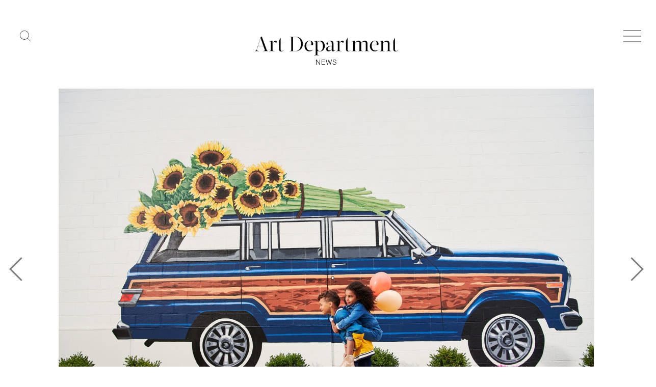

--- FILE ---
content_type: text/html; charset=UTF-8
request_url: https://www.art-dept.net/photography/photography-by-squire-fox-for-ws-development/
body_size: 13960
content:
<!DOCTYPE html>
<html lang="en">
<head>
<meta charset="UTF-8">
<meta name="viewport" content="width=device-width, initial-scale=1">
<link rel="profile" href="http://gmpg.org/xfn/11">
<link rel="pingback" href="https://www.art-dept.net/xmlrpc.php">

<meta name='robots' content='index, follow, max-image-preview:large, max-snippet:-1, max-video-preview:-1' />

	<!-- This site is optimized with the Yoast SEO plugin v22.8 - https://yoast.com/wordpress/plugins/seo/ -->
	<title>Photography by Squire Fox for WS Development - Art Department</title>
	<link rel="canonical" href="https://www.art-dept.net/photography/photography-by-squire-fox-for-ws-development/" />
	<meta property="og:locale" content="en_US" />
	<meta property="og:type" content="article" />
	<meta property="og:title" content="Photography by Squire Fox for WS Development - Art Department" />
	<meta property="og:description" content="View Squire&#8217;s full portfolio here." />
	<meta property="og:url" content="https://www.art-dept.net/photography/photography-by-squire-fox-for-ws-development/" />
	<meta property="og:site_name" content="Art Department" />
	<meta property="article:published_time" content="2021-06-29T18:32:23+00:00" />
	<meta property="article:modified_time" content="2021-06-29T18:32:26+00:00" />
	<meta property="og:image" content="https://www.art-dept.net/wp-content/uploads/2021/06/SF_001.jpg" />
	<meta property="og:image:width" content="1800" />
	<meta property="og:image:height" content="1200" />
	<meta property="og:image:type" content="image/jpeg" />
	<meta name="author" content="admin" />
	<meta name="twitter:card" content="summary_large_image" />
	<meta name="twitter:label1" content="Written by" />
	<meta name="twitter:data1" content="admin" />
	<script type="application/ld+json" class="yoast-schema-graph">{"@context":"https://schema.org","@graph":[{"@type":"WebPage","@id":"https://www.art-dept.net/photography/photography-by-squire-fox-for-ws-development/","url":"https://www.art-dept.net/photography/photography-by-squire-fox-for-ws-development/","name":"Photography by Squire Fox for WS Development - Art Department","isPartOf":{"@id":"https://www.art-dept.net/#website"},"primaryImageOfPage":{"@id":"https://www.art-dept.net/photography/photography-by-squire-fox-for-ws-development/#primaryimage"},"image":{"@id":"https://www.art-dept.net/photography/photography-by-squire-fox-for-ws-development/#primaryimage"},"thumbnailUrl":"https://www.art-dept.net/wp-content/uploads/2021/06/SF_001.jpg","datePublished":"2021-06-29T18:32:23+00:00","dateModified":"2021-06-29T18:32:26+00:00","author":{"@id":"https://www.art-dept.net/#/schema/person/24ecc6c8532f35cef283b90c8ecef112"},"breadcrumb":{"@id":"https://www.art-dept.net/photography/photography-by-squire-fox-for-ws-development/#breadcrumb"},"inLanguage":"en","potentialAction":[{"@type":"ReadAction","target":["https://www.art-dept.net/photography/photography-by-squire-fox-for-ws-development/"]}]},{"@type":"ImageObject","inLanguage":"en","@id":"https://www.art-dept.net/photography/photography-by-squire-fox-for-ws-development/#primaryimage","url":"https://www.art-dept.net/wp-content/uploads/2021/06/SF_001.jpg","contentUrl":"https://www.art-dept.net/wp-content/uploads/2021/06/SF_001.jpg","width":1800,"height":1200},{"@type":"BreadcrumbList","@id":"https://www.art-dept.net/photography/photography-by-squire-fox-for-ws-development/#breadcrumb","itemListElement":[{"@type":"ListItem","position":1,"name":"Home","item":"https://www.art-dept.net/"},{"@type":"ListItem","position":2,"name":"Photography by Squire Fox for WS Development"}]},{"@type":"WebSite","@id":"https://www.art-dept.net/#website","url":"https://www.art-dept.net/","name":"Art Department","description":"NEWS","potentialAction":[{"@type":"SearchAction","target":{"@type":"EntryPoint","urlTemplate":"https://www.art-dept.net/?s={search_term_string}"},"query-input":"required name=search_term_string"}],"inLanguage":"en"},{"@type":"Person","@id":"https://www.art-dept.net/#/schema/person/24ecc6c8532f35cef283b90c8ecef112","name":"admin","image":{"@type":"ImageObject","inLanguage":"en","@id":"https://www.art-dept.net/#/schema/person/image/","url":"https://secure.gravatar.com/avatar/74f7ec223fcd2d1e33b07a78f979e200?s=96&d=mm&r=g","contentUrl":"https://secure.gravatar.com/avatar/74f7ec223fcd2d1e33b07a78f979e200?s=96&d=mm&r=g","caption":"admin"},"url":"https://www.art-dept.net/author/admin/"}]}</script>
	<!-- / Yoast SEO plugin. -->


<link rel='dns-prefetch' href='//fonts.googleapis.com' />
<link rel="alternate" type="application/rss+xml" title="Art Department &raquo; Feed" href="https://www.art-dept.net/feed/" />
<link rel="alternate" type="application/rss+xml" title="Art Department &raquo; Comments Feed" href="https://www.art-dept.net/comments/feed/" />
<link rel="alternate" type="application/rss+xml" title="Art Department &raquo; Photography by Squire Fox for WS Development Comments Feed" href="https://www.art-dept.net/photography/photography-by-squire-fox-for-ws-development/feed/" />
<script type="text/javascript">
/* <![CDATA[ */
window._wpemojiSettings = {"baseUrl":"https:\/\/s.w.org\/images\/core\/emoji\/15.0.3\/72x72\/","ext":".png","svgUrl":"https:\/\/s.w.org\/images\/core\/emoji\/15.0.3\/svg\/","svgExt":".svg","source":{"concatemoji":"https:\/\/www.art-dept.net\/wp-includes\/js\/wp-emoji-release.min.js?ver=6.5.7"}};
/*! This file is auto-generated */
!function(i,n){var o,s,e;function c(e){try{var t={supportTests:e,timestamp:(new Date).valueOf()};sessionStorage.setItem(o,JSON.stringify(t))}catch(e){}}function p(e,t,n){e.clearRect(0,0,e.canvas.width,e.canvas.height),e.fillText(t,0,0);var t=new Uint32Array(e.getImageData(0,0,e.canvas.width,e.canvas.height).data),r=(e.clearRect(0,0,e.canvas.width,e.canvas.height),e.fillText(n,0,0),new Uint32Array(e.getImageData(0,0,e.canvas.width,e.canvas.height).data));return t.every(function(e,t){return e===r[t]})}function u(e,t,n){switch(t){case"flag":return n(e,"\ud83c\udff3\ufe0f\u200d\u26a7\ufe0f","\ud83c\udff3\ufe0f\u200b\u26a7\ufe0f")?!1:!n(e,"\ud83c\uddfa\ud83c\uddf3","\ud83c\uddfa\u200b\ud83c\uddf3")&&!n(e,"\ud83c\udff4\udb40\udc67\udb40\udc62\udb40\udc65\udb40\udc6e\udb40\udc67\udb40\udc7f","\ud83c\udff4\u200b\udb40\udc67\u200b\udb40\udc62\u200b\udb40\udc65\u200b\udb40\udc6e\u200b\udb40\udc67\u200b\udb40\udc7f");case"emoji":return!n(e,"\ud83d\udc26\u200d\u2b1b","\ud83d\udc26\u200b\u2b1b")}return!1}function f(e,t,n){var r="undefined"!=typeof WorkerGlobalScope&&self instanceof WorkerGlobalScope?new OffscreenCanvas(300,150):i.createElement("canvas"),a=r.getContext("2d",{willReadFrequently:!0}),o=(a.textBaseline="top",a.font="600 32px Arial",{});return e.forEach(function(e){o[e]=t(a,e,n)}),o}function t(e){var t=i.createElement("script");t.src=e,t.defer=!0,i.head.appendChild(t)}"undefined"!=typeof Promise&&(o="wpEmojiSettingsSupports",s=["flag","emoji"],n.supports={everything:!0,everythingExceptFlag:!0},e=new Promise(function(e){i.addEventListener("DOMContentLoaded",e,{once:!0})}),new Promise(function(t){var n=function(){try{var e=JSON.parse(sessionStorage.getItem(o));if("object"==typeof e&&"number"==typeof e.timestamp&&(new Date).valueOf()<e.timestamp+604800&&"object"==typeof e.supportTests)return e.supportTests}catch(e){}return null}();if(!n){if("undefined"!=typeof Worker&&"undefined"!=typeof OffscreenCanvas&&"undefined"!=typeof URL&&URL.createObjectURL&&"undefined"!=typeof Blob)try{var e="postMessage("+f.toString()+"("+[JSON.stringify(s),u.toString(),p.toString()].join(",")+"));",r=new Blob([e],{type:"text/javascript"}),a=new Worker(URL.createObjectURL(r),{name:"wpTestEmojiSupports"});return void(a.onmessage=function(e){c(n=e.data),a.terminate(),t(n)})}catch(e){}c(n=f(s,u,p))}t(n)}).then(function(e){for(var t in e)n.supports[t]=e[t],n.supports.everything=n.supports.everything&&n.supports[t],"flag"!==t&&(n.supports.everythingExceptFlag=n.supports.everythingExceptFlag&&n.supports[t]);n.supports.everythingExceptFlag=n.supports.everythingExceptFlag&&!n.supports.flag,n.DOMReady=!1,n.readyCallback=function(){n.DOMReady=!0}}).then(function(){return e}).then(function(){var e;n.supports.everything||(n.readyCallback(),(e=n.source||{}).concatemoji?t(e.concatemoji):e.wpemoji&&e.twemoji&&(t(e.twemoji),t(e.wpemoji)))}))}((window,document),window._wpemojiSettings);
/* ]]> */
</script>
<style id='wp-emoji-styles-inline-css' type='text/css'>

	img.wp-smiley, img.emoji {
		display: inline !important;
		border: none !important;
		box-shadow: none !important;
		height: 1em !important;
		width: 1em !important;
		margin: 0 0.07em !important;
		vertical-align: -0.1em !important;
		background: none !important;
		padding: 0 !important;
	}
</style>
<link rel='stylesheet' id='wp-block-library-css' href='https://www.art-dept.net/wp-includes/css/dist/block-library/style.min.css?ver=6.5.7' type='text/css' media='all' />
<style id='classic-theme-styles-inline-css' type='text/css'>
/*! This file is auto-generated */
.wp-block-button__link{color:#fff;background-color:#32373c;border-radius:9999px;box-shadow:none;text-decoration:none;padding:calc(.667em + 2px) calc(1.333em + 2px);font-size:1.125em}.wp-block-file__button{background:#32373c;color:#fff;text-decoration:none}
</style>
<style id='global-styles-inline-css' type='text/css'>
body{--wp--preset--color--black: #000000;--wp--preset--color--cyan-bluish-gray: #abb8c3;--wp--preset--color--white: #ffffff;--wp--preset--color--pale-pink: #f78da7;--wp--preset--color--vivid-red: #cf2e2e;--wp--preset--color--luminous-vivid-orange: #ff6900;--wp--preset--color--luminous-vivid-amber: #fcb900;--wp--preset--color--light-green-cyan: #7bdcb5;--wp--preset--color--vivid-green-cyan: #00d084;--wp--preset--color--pale-cyan-blue: #8ed1fc;--wp--preset--color--vivid-cyan-blue: #0693e3;--wp--preset--color--vivid-purple: #9b51e0;--wp--preset--gradient--vivid-cyan-blue-to-vivid-purple: linear-gradient(135deg,rgba(6,147,227,1) 0%,rgb(155,81,224) 100%);--wp--preset--gradient--light-green-cyan-to-vivid-green-cyan: linear-gradient(135deg,rgb(122,220,180) 0%,rgb(0,208,130) 100%);--wp--preset--gradient--luminous-vivid-amber-to-luminous-vivid-orange: linear-gradient(135deg,rgba(252,185,0,1) 0%,rgba(255,105,0,1) 100%);--wp--preset--gradient--luminous-vivid-orange-to-vivid-red: linear-gradient(135deg,rgba(255,105,0,1) 0%,rgb(207,46,46) 100%);--wp--preset--gradient--very-light-gray-to-cyan-bluish-gray: linear-gradient(135deg,rgb(238,238,238) 0%,rgb(169,184,195) 100%);--wp--preset--gradient--cool-to-warm-spectrum: linear-gradient(135deg,rgb(74,234,220) 0%,rgb(151,120,209) 20%,rgb(207,42,186) 40%,rgb(238,44,130) 60%,rgb(251,105,98) 80%,rgb(254,248,76) 100%);--wp--preset--gradient--blush-light-purple: linear-gradient(135deg,rgb(255,206,236) 0%,rgb(152,150,240) 100%);--wp--preset--gradient--blush-bordeaux: linear-gradient(135deg,rgb(254,205,165) 0%,rgb(254,45,45) 50%,rgb(107,0,62) 100%);--wp--preset--gradient--luminous-dusk: linear-gradient(135deg,rgb(255,203,112) 0%,rgb(199,81,192) 50%,rgb(65,88,208) 100%);--wp--preset--gradient--pale-ocean: linear-gradient(135deg,rgb(255,245,203) 0%,rgb(182,227,212) 50%,rgb(51,167,181) 100%);--wp--preset--gradient--electric-grass: linear-gradient(135deg,rgb(202,248,128) 0%,rgb(113,206,126) 100%);--wp--preset--gradient--midnight: linear-gradient(135deg,rgb(2,3,129) 0%,rgb(40,116,252) 100%);--wp--preset--font-size--small: 13px;--wp--preset--font-size--medium: 20px;--wp--preset--font-size--large: 36px;--wp--preset--font-size--x-large: 42px;--wp--preset--spacing--20: 0.44rem;--wp--preset--spacing--30: 0.67rem;--wp--preset--spacing--40: 1rem;--wp--preset--spacing--50: 1.5rem;--wp--preset--spacing--60: 2.25rem;--wp--preset--spacing--70: 3.38rem;--wp--preset--spacing--80: 5.06rem;--wp--preset--shadow--natural: 6px 6px 9px rgba(0, 0, 0, 0.2);--wp--preset--shadow--deep: 12px 12px 50px rgba(0, 0, 0, 0.4);--wp--preset--shadow--sharp: 6px 6px 0px rgba(0, 0, 0, 0.2);--wp--preset--shadow--outlined: 6px 6px 0px -3px rgba(255, 255, 255, 1), 6px 6px rgba(0, 0, 0, 1);--wp--preset--shadow--crisp: 6px 6px 0px rgba(0, 0, 0, 1);}:where(.is-layout-flex){gap: 0.5em;}:where(.is-layout-grid){gap: 0.5em;}body .is-layout-flex{display: flex;}body .is-layout-flex{flex-wrap: wrap;align-items: center;}body .is-layout-flex > *{margin: 0;}body .is-layout-grid{display: grid;}body .is-layout-grid > *{margin: 0;}:where(.wp-block-columns.is-layout-flex){gap: 2em;}:where(.wp-block-columns.is-layout-grid){gap: 2em;}:where(.wp-block-post-template.is-layout-flex){gap: 1.25em;}:where(.wp-block-post-template.is-layout-grid){gap: 1.25em;}.has-black-color{color: var(--wp--preset--color--black) !important;}.has-cyan-bluish-gray-color{color: var(--wp--preset--color--cyan-bluish-gray) !important;}.has-white-color{color: var(--wp--preset--color--white) !important;}.has-pale-pink-color{color: var(--wp--preset--color--pale-pink) !important;}.has-vivid-red-color{color: var(--wp--preset--color--vivid-red) !important;}.has-luminous-vivid-orange-color{color: var(--wp--preset--color--luminous-vivid-orange) !important;}.has-luminous-vivid-amber-color{color: var(--wp--preset--color--luminous-vivid-amber) !important;}.has-light-green-cyan-color{color: var(--wp--preset--color--light-green-cyan) !important;}.has-vivid-green-cyan-color{color: var(--wp--preset--color--vivid-green-cyan) !important;}.has-pale-cyan-blue-color{color: var(--wp--preset--color--pale-cyan-blue) !important;}.has-vivid-cyan-blue-color{color: var(--wp--preset--color--vivid-cyan-blue) !important;}.has-vivid-purple-color{color: var(--wp--preset--color--vivid-purple) !important;}.has-black-background-color{background-color: var(--wp--preset--color--black) !important;}.has-cyan-bluish-gray-background-color{background-color: var(--wp--preset--color--cyan-bluish-gray) !important;}.has-white-background-color{background-color: var(--wp--preset--color--white) !important;}.has-pale-pink-background-color{background-color: var(--wp--preset--color--pale-pink) !important;}.has-vivid-red-background-color{background-color: var(--wp--preset--color--vivid-red) !important;}.has-luminous-vivid-orange-background-color{background-color: var(--wp--preset--color--luminous-vivid-orange) !important;}.has-luminous-vivid-amber-background-color{background-color: var(--wp--preset--color--luminous-vivid-amber) !important;}.has-light-green-cyan-background-color{background-color: var(--wp--preset--color--light-green-cyan) !important;}.has-vivid-green-cyan-background-color{background-color: var(--wp--preset--color--vivid-green-cyan) !important;}.has-pale-cyan-blue-background-color{background-color: var(--wp--preset--color--pale-cyan-blue) !important;}.has-vivid-cyan-blue-background-color{background-color: var(--wp--preset--color--vivid-cyan-blue) !important;}.has-vivid-purple-background-color{background-color: var(--wp--preset--color--vivid-purple) !important;}.has-black-border-color{border-color: var(--wp--preset--color--black) !important;}.has-cyan-bluish-gray-border-color{border-color: var(--wp--preset--color--cyan-bluish-gray) !important;}.has-white-border-color{border-color: var(--wp--preset--color--white) !important;}.has-pale-pink-border-color{border-color: var(--wp--preset--color--pale-pink) !important;}.has-vivid-red-border-color{border-color: var(--wp--preset--color--vivid-red) !important;}.has-luminous-vivid-orange-border-color{border-color: var(--wp--preset--color--luminous-vivid-orange) !important;}.has-luminous-vivid-amber-border-color{border-color: var(--wp--preset--color--luminous-vivid-amber) !important;}.has-light-green-cyan-border-color{border-color: var(--wp--preset--color--light-green-cyan) !important;}.has-vivid-green-cyan-border-color{border-color: var(--wp--preset--color--vivid-green-cyan) !important;}.has-pale-cyan-blue-border-color{border-color: var(--wp--preset--color--pale-cyan-blue) !important;}.has-vivid-cyan-blue-border-color{border-color: var(--wp--preset--color--vivid-cyan-blue) !important;}.has-vivid-purple-border-color{border-color: var(--wp--preset--color--vivid-purple) !important;}.has-vivid-cyan-blue-to-vivid-purple-gradient-background{background: var(--wp--preset--gradient--vivid-cyan-blue-to-vivid-purple) !important;}.has-light-green-cyan-to-vivid-green-cyan-gradient-background{background: var(--wp--preset--gradient--light-green-cyan-to-vivid-green-cyan) !important;}.has-luminous-vivid-amber-to-luminous-vivid-orange-gradient-background{background: var(--wp--preset--gradient--luminous-vivid-amber-to-luminous-vivid-orange) !important;}.has-luminous-vivid-orange-to-vivid-red-gradient-background{background: var(--wp--preset--gradient--luminous-vivid-orange-to-vivid-red) !important;}.has-very-light-gray-to-cyan-bluish-gray-gradient-background{background: var(--wp--preset--gradient--very-light-gray-to-cyan-bluish-gray) !important;}.has-cool-to-warm-spectrum-gradient-background{background: var(--wp--preset--gradient--cool-to-warm-spectrum) !important;}.has-blush-light-purple-gradient-background{background: var(--wp--preset--gradient--blush-light-purple) !important;}.has-blush-bordeaux-gradient-background{background: var(--wp--preset--gradient--blush-bordeaux) !important;}.has-luminous-dusk-gradient-background{background: var(--wp--preset--gradient--luminous-dusk) !important;}.has-pale-ocean-gradient-background{background: var(--wp--preset--gradient--pale-ocean) !important;}.has-electric-grass-gradient-background{background: var(--wp--preset--gradient--electric-grass) !important;}.has-midnight-gradient-background{background: var(--wp--preset--gradient--midnight) !important;}.has-small-font-size{font-size: var(--wp--preset--font-size--small) !important;}.has-medium-font-size{font-size: var(--wp--preset--font-size--medium) !important;}.has-large-font-size{font-size: var(--wp--preset--font-size--large) !important;}.has-x-large-font-size{font-size: var(--wp--preset--font-size--x-large) !important;}
.wp-block-navigation a:where(:not(.wp-element-button)){color: inherit;}
:where(.wp-block-post-template.is-layout-flex){gap: 1.25em;}:where(.wp-block-post-template.is-layout-grid){gap: 1.25em;}
:where(.wp-block-columns.is-layout-flex){gap: 2em;}:where(.wp-block-columns.is-layout-grid){gap: 2em;}
.wp-block-pullquote{font-size: 1.5em;line-height: 1.6;}
</style>
<link rel='stylesheet' id='postboard-plugins-style-css' href='https://www.art-dept.net/wp-content/themes/Art-Dept/assets/css/plugins.min.css?ver=6.5.7' type='text/css' media='all' />
<link rel='stylesheet' id='postboard-style-css' href='https://www.art-dept.net/wp-content/themes/Art-Dept/style.css?ver=6.5.7' type='text/css' media='all' />
<link rel='stylesheet' id='ls-css-css' href='https://www.art-dept.net/wp-content/themes/Art-Dept/assets/css/lightslider.css?ver=6.5.7' type='text/css' media='all' />
<link rel='stylesheet' id='postboard-custom-fonts-css' href='//fonts.googleapis.com/css?family=Roboto%3Aregular%2Citalic%2C700%2C300%26subset%3Dlatin%2C' type='text/css' media='all' />
<link rel='stylesheet' id='font-awesome-style-css' href='https://www.art-dept.net/wp-content/themes/Art-Dept/assets/css/font-awesome.min.css?ver=1.0.0' type='text/css' media='all' />
<link rel='stylesheet' id='slick-style-css' href='https://www.art-dept.net/wp-content/themes/Art-Dept/assets/css/slick.css?ver=1.0.0' type='text/css' media='all' />
<link rel='stylesheet' id='slick-theme-style-css' href='https://www.art-dept.net/wp-content/themes/Art-Dept/assets/css/slick-theme.css?ver=1.0.0' type='text/css' media='all' />
<link rel='stylesheet' id='edit-style-css' href='https://www.art-dept.net/wp-content/themes/Art-Dept/assets/css/style-edit.css?ver=1.0.0' type='text/css' media='all' />
<link rel='stylesheet' id='custom-style-css' href='https://www.art-dept.net/wp-content/themes/Art-Dept/assets/css/custom.css?ver=1.0.0' type='text/css' media='all' />
<script type="text/javascript" src="https://www.art-dept.net/wp-includes/js/jquery/jquery.min.js?ver=3.7.1" id="jquery-core-js"></script>
<script type="text/javascript" src="https://www.art-dept.net/wp-includes/js/jquery/jquery-migrate.min.js?ver=3.4.1" id="jquery-migrate-js"></script>
<!--[if lte IE 9]>
<script type="text/javascript" src="https://www.art-dept.net/wp-content/themes/Art-Dept/assets/js/html5shiv.min.js" id="postboard-html5-js"></script>
<![endif]-->
<script type="text/javascript" src="https://www.art-dept.net/wp-content/themes/Art-Dept/assets/js/dotdotdot.js?ver=1.0.0" id="dotdotdot-js-js"></script>
<script type="text/javascript" src="https://www.art-dept.net/wp-content/themes/Art-Dept/assets/js/slick.js?ver=1.0.0" id="slick-js-js"></script>
<script type="text/javascript" src="https://www.art-dept.net/wp-content/themes/Art-Dept/assets/js/custom.js?ver=1.0.0" id="custom-js-js"></script>
<link rel="https://api.w.org/" href="https://www.art-dept.net/wp-json/" /><link rel="alternate" type="application/json" href="https://www.art-dept.net/wp-json/wp/v2/posts/92019" /><link rel="EditURI" type="application/rsd+xml" title="RSD" href="https://www.art-dept.net/xmlrpc.php?rsd" />
<meta name="generator" content="WordPress 6.5.7" />
<link rel='shortlink' href='https://www.art-dept.net/?p=92019' />
<link rel="alternate" type="application/json+oembed" href="https://www.art-dept.net/wp-json/oembed/1.0/embed?url=https%3A%2F%2Fwww.art-dept.net%2Fphotography%2Fphotography-by-squire-fox-for-ws-development%2F" />
<link rel="alternate" type="text/xml+oembed" href="https://www.art-dept.net/wp-json/oembed/1.0/embed?url=https%3A%2F%2Fwww.art-dept.net%2Fphotography%2Fphotography-by-squire-fox-for-ws-development%2F&#038;format=xml" />
<style type="text/css">.recentcomments a{display:inline !important;padding:0 !important;margin:0 !important;}</style>		<style type="text/css" id="wp-custom-css">
			.form-search{
	position: relative;
	display: inline-block;
	min-width: 30px;
}
.icon-search{
	position: absolute;
	top: 50%;
	right: -15px;
	z-index: 1;
	transform: translatey(-50%);
	font-size: 20px;
	cursor: pointer;
	color: #666;
}
.ipt.text-field{
	background: none !important;
	border: 0;
	box-shadow: unset;
	border-bottom: 2px solid #999;
	border-radius: 0;
	transition: all 350ms;
	width: 0;
	padding: 0;
}
.form-search.active .ipt.text-field{
	width: 260px
}		</style>
		</head>

<body class="wordpress ltr parent-theme y2026 m01 d29 h08 thursday logged-out custom-background singular singular-post singular-post-92019 post-format-postboard secondary-bar1 single layout-1c" itemscope itemtype="http://schema.org/Blog">

<div id="page" class="hfeed site">

	<!-- Primary Bar / Start -->
	<!-- 
	<div id="primary-bar" class="clearfix">
		<div class="container inner">
	-->
			
			<!-- 
		</div>
	</div>	-->
	<!-- Primary Bar / End -->


	<header id="masthead" class="site-header  clearfix" itemscope="itemscope" itemtype="http://schema.org/WPHeader">
	<div class="container">	
	<div class="search col-xs-1 col-sm-3 col-lg-2">
    	<span style="visibility: hidden;">ggg</span>
        <div class="header-search-block">
            <form method="get" class="clearfix form-search" action="https://www.art-dept.net/">
                <input type="text" class="ipt text-field body-font" name="s"
                       placeholder="Search..." autocomplete="off"/>
                <span class="icon-search" style="width:21px"><svg xmlns="http://www.w3.org/2000/svg" viewBox="0 0 64 64"><title/><g data-name="Layer 3" id="Layer_3"><path d="M27.15,54.15a27,27,0,1,1,27-27A27,27,0,0,1,27.15,54.15Zm0-52a25,25,0,1,0,25,25A25,25,0,0,0,27.15,2.15Z"/><rect height="24.04" transform="translate(-22.64 54.65) rotate(-45)" width="2" x="53.65" y="42.63"/></g></svg></span>
            </form>
        </div>
	</div>
	<div class="site-logo col-xs-10 col-sm-6 col-lg-8 text-center island">
		<div id="logo" itemscope itemtype="http://schema.org/Brand">
<a href="https://www.art-dept.net" itemprop="url" rel="home">
<img class="logo-black" itemprop="logo" src="https://www.art-dept.net/wp-content/uploads/2020/01/art.png" alt="Art Department" />
<img class="logo-white" itemprop="logo" src="http://www.art-dept.net/wp-content/uploads/2020/02/art1.png" alt="Art Department" />
</a>
<p class="site-description" itemprop="description">NEWS</p></div>
	</div>
		
	<div class="site-nav col-xs-1 col-sm-3 col-lg-2">
	 <div class="navbar-toggler">
      <div class="navbar-toggler-btn menu-button">
        <span class="bar1"></span>
		<span class="bar2"></span>
		<span class="bar3"></span>
      </div>
      <style type="text/css">
      .header-search-block{position:relative;top:20px;}
      	.menu-button {
		  display: inline-block;
		  cursor: pointer;
		}
      	.menu-button .bar1, .menu-button .bar2,.menu-button .bar3 {
		  width: 35px;
		  height: 1px;
		  background-color: #333;
		  margin: 10px 0;
		  transition: 0.8s;
		  display: block;
		}
		.form-search.active .ipt.text-field{border-bottom:1px solid #000}
    .menu-button.change .bar1, .menu-button.change .bar2,.menu-button.change .bar3 {
      background-color: #fff;
    }
		.menu-button.navbar-close .bar1, .menu-button.navbar-close .bar2,.menu-button.navbar-close .bar3 {
		  width: 35px;
		  height: 1px;
		  background-color: #fff;
		  margin: 10px 0;
		  transition: 0.6s;
		}

		.menu-button.change .bar1 {
		  -webkit-transform: rotate(-45deg) translate(-11px, 16px);
		  transform: rotate(-45deg) translate(-11px, 16px);
		}

		.menu-button.change .bar2 {opacity: 0;}

		.menu-button.change .bar3 {
		  -webkit-transform: rotate(45deg) translate(-12px, -18px);
		  transform: rotate(45deg) translate(-12px, -18px);
		}
		.menu-button.change.navbar-close .bar1 {
		  -webkit-transform: rotate(-45deg) translate(-9px, 6px);
		  transform: rotate(-45deg) translate(-6px, 7px);
		}

		.menu-button.change.navbar-close .bar3 {
		  -webkit-transform: rotate(45deg) translate(-8px, -8px);
		  transform: rotate(45deg) translate(-9px, -9px);
		}
</style>
      </style>
    </div>
	</div>

    <nav class="navbar">
      
      <ul class="navbar-nav">
        <li class="nav-item">
          <a class="nav-link dropdown" href="#categories">Categories</a>
        </li>
        <li class="nav-item">
          <a class="nav-link dropdown" href="#about">About</a>
        </li>
        <li class="nav-item">
          <a class="nav-link dropdown" href="#contact">Contact</a>
        </li>
        <li class="nav-item">
          <a class="nav-link dropdown" href="#link">Links</a>
        </li>
        <!--<li class="nav-item">
          <a class="nav-link dropdown" href="#subscribe">Subscribe</a>
        </li>-->
      </ul>
      <div class="navbar-content">

        <center id="logo" class="site-logo">

            <h1 class="m-logo"><a href="https://www.art-dept.net"><img src="http://www.art-dept.net/wp-content/uploads/2020/02/art1.png"></a></h1>
                      <p class="site-description" itemprop="description">NEWS</p>
                    <!--
          <span class="m-logo-sub">News</span>
          -->
        </center>
        
        <div class="navbar-pane navbar-pane-col-3" id="categories">
      
          <div class="vc-center-cat">
            
          <ul class="menu-category">
          	 <li class="menu-item"><a href="https://www.art-dept.net/category/abstract/">Abstract (5)</a></li> <li class="menu-item"><a href="https://www.art-dept.net/category/accessories/">Accessories (13)</a></li> <li class="menu-item"><a href="https://www.art-dept.net/category/accessories-2/">Accessories (26)</a></li> <li class="menu-item"><a href="https://www.art-dept.net/category/animals/">Animals (4)</a></li> <li class="menu-item"><a href="https://www.art-dept.net/category/announcements/">Announcements (56)</a></li> <li class="menu-item"><a href="https://www.art-dept.net/category/art-direction/">Art Direction (3)</a></li> <li class="menu-item"><a href="https://www.art-dept.net/category/athletic-wear/">Athletic Wear (2)</a></li> <li class="menu-item"><a href="https://www.art-dept.net/category/automotive/">Automotive (2)</a></li> <li class="menu-item"><a href="https://www.art-dept.net/category/beverage/">Beverage (7)</a></li> <li class="menu-item"><a href="https://www.art-dept.net/category/body-painting/">Body Painting (1)</a></li> <li class="menu-item"><a href="https://www.art-dept.net/category/books-2/">Books (7)</a></li> <li class="menu-item"><a href="https://www.art-dept.net/category/books/">Books (4)</a></li> <li class="menu-item"><a href="https://www.art-dept.net/category/campaign/">Campaign (35)</a></li> <li class="menu-item"><a href="https://www.art-dept.net/category/casting/">Casting (7)</a></li> <li class="menu-item"><a href="https://www.art-dept.net/category/children/">Children (23)</a></li> <li class="menu-item"><a href="https://www.art-dept.net/category/children-styling/">Children Styling (9)</a></li> <li class="menu-item"><a href="https://www.art-dept.net/category/cinematographer/">Cinematographer (17)</a></li> <li class="menu-item"><a href="https://www.art-dept.net/category/cosmetics/">Cosmetics (72)</a></li> <li class="menu-item"><a href="https://www.art-dept.net/category/cover/">Cover (3)</a></li> <li class="menu-item"><a href="https://www.art-dept.net/category/creative-direction/">Creative Direction (5)</a></li> <li class="menu-item"><a href="https://www.art-dept.net/category/design/">Design (2)</a></li> <li class="menu-item"><a href="https://www.art-dept.net/category/director/">Director (35)</a></li> <li class="menu-item"><a href="https://www.art-dept.net/category/director-of-photography/">Director Of Photography (24)</a></li> <li class="menu-item"><a href="https://www.art-dept.net/category/editor/">Editor (1)</a></li> <li class="menu-item"><a href="https://www.art-dept.net/category/entertainment/">Entertainment (2)</a></li> <li class="menu-item"><a href="https://www.art-dept.net/category/fashion-direction/">Fashion Direction (1)</a></li> <li class="menu-item"><a href="https://www.art-dept.net/category/fashion-styling/">Fashion Styling (31)</a></li> <li class="menu-item"><a href="https://www.art-dept.net/category/fashionstyling/">Fashion Styling (66)</a></li> <li class="menu-item"><a href="https://www.art-dept.net/category/film/">Film (16)</a></li> <li class="menu-item"><a href="https://www.art-dept.net/category/fitness/">Fitness (3)</a></li> <li class="menu-item"><a href="https://www.art-dept.net/category/foodstyling/">Food Styling (2)</a></li> <li class="menu-item"><a href="https://www.art-dept.net/category/food-styling/">Food Styling (9)</a></li> <li class="menu-item"><a href="https://www.art-dept.net/category/fragrance/">Fragrance (12)</a></li> <li class="menu-item"><a href="https://www.art-dept.net/category/grooming/">Grooming (24)</a></li> <li class="menu-item"><a href="https://www.art-dept.net/category/hair/">Hair (42)</a></li> <li class="menu-item"><a href="https://www.art-dept.net/category/hairstyling/">Hair (65)</a></li> <li class="menu-item"><a href="https://www.art-dept.net/category/hair-makeup/">Hair &amp; Makeup (14)</a></li> <li class="menu-item"><a href="https://www.art-dept.net/category/jewelry/">Jewelry (39)</a></li> <li class="menu-item"><a href="https://www.art-dept.net/category/jewelry-2/">Jewelry (28)</a></li> <li class="menu-item"><a href="https://www.art-dept.net/category/landscape/">Landscape (5)</a></li> <li class="menu-item"><a href="https://www.art-dept.net/category/lifestyle/">Lifestyle (39)</a></li> <li class="menu-item"><a href="https://www.art-dept.net/category/makeup/">Makeup (105)</a></li> <li class="menu-item"><a href="https://www.art-dept.net/category/manicure/">Manicure (14)</a></li> <li class="menu-item"><a href="https://www.art-dept.net/category/men/">Men (29)</a></li> <li class="menu-item"><a href="https://www.art-dept.net/category/motion/">Motion (33)</a></li> <li class="menu-item"><a href="https://www.art-dept.net/category/music/">Music (1)</a></li> <li class="menu-item"><a href="https://www.art-dept.net/category/nature/">Nature (1)</a></li> <li class="menu-item"><a href="https://www.art-dept.net/category/on-location/">On Location (5)</a></li> <li class="menu-item"><a href="https://www.art-dept.net/category/paper-styling/">Paper Styling (6)</a></li> <li class="menu-item"><a href="https://www.art-dept.net/category/personal/">Personal (43)</a></li> <li class="menu-item"><a href="https://www.art-dept.net/category/photography/">Photography (2111)</a><ul class="sub-menu sub-menu-42"> <li class="sub-menu-item-42 sub-menu-item"><a href="https://www.art-dept.net/category/photography/beauty/">Beauty (547)</a></li> <li class="sub-menu-item-42 sub-menu-item"><a href="https://www.art-dept.net/category/photography/editorial/">Editorial (605)</a></li> <li class="sub-menu-item-42 sub-menu-item"><a href="https://www.art-dept.net/category/photography/fashion/">Fashion (90)</a></li> <li class="sub-menu-item-42 sub-menu-item"><a href="https://www.art-dept.net/category/photography/still-life/">Still Life (557)</a></li> <li class="sub-menu-item-42 sub-menu-item"><a href="https://www.art-dept.net/category/photography/advertising/">Advertising (242)</a></li> <li class="sub-menu-item-42 sub-menu-item"><a href="https://www.art-dept.net/category/photography/architecture/">Architecture (289)</a></li> <li class="sub-menu-item-42 sub-menu-item"><a href="https://www.art-dept.net/category/photography/interiors/">Interiors (449)</a></li> <li class="sub-menu-item-42 sub-menu-item"><a href="https://www.art-dept.net/category/photography/portrait/">Portrait (204)</a></li> <li class="sub-menu-item-42 sub-menu-item"><a href="https://www.art-dept.net/category/photography/celebrity/">Celebrity (160)</a></li> <li class="sub-menu-item-42 sub-menu-item"><a href="https://www.art-dept.net/category/photography/documentary/">Documentary (9)</a></li> <li class="sub-menu-item-42 sub-menu-item"><a href="https://www.art-dept.net/category/photography/fine-art/">Fine Art (22)</a></li> <li class="sub-menu-item-42 sub-menu-item"><a href="https://www.art-dept.net/category/photography/food/">Food (74)</a></li> <li class="sub-menu-item-42 sub-menu-item"><a href="https://www.art-dept.net/category/photography/travel/">Travel (16)</a></li> <li class="sub-menu-item-42 sub-menu-item"><a href="https://www.art-dept.net/category/photography/video/">Video (111)</a></li> <li class="sub-menu-item-42 sub-menu-item"><a href="https://www.art-dept.net/category/photography/travel-photography/">Travel (37)</a></li> <li class="sub-menu-item-42 sub-menu-item"><a href="https://www.art-dept.net/category/photography/advertising-photography/">Advertising (675)</a></li> <li class="sub-menu-item-42 sub-menu-item"><a href="https://www.art-dept.net/category/photography/fashion-photography/">Fashion (597)</a></li> <li class="sub-menu-item-42 sub-menu-item"><a href="https://www.art-dept.net/category/photography/automotive-photography/">Automotive (8)</a></li> <li class="sub-menu-item-42 sub-menu-item"><a href="https://www.art-dept.net/category/photography/product/">Product (174)</a></li> <li class="sub-menu-item-42 sub-menu-item"><a href="https://www.art-dept.net/category/photography/hospitality/">Hospitality (12)</a></li> <li class="sub-menu-item-42 sub-menu-item"><a href="https://www.art-dept.net/category/photography/location/">Location (13)</a></li> <li class="sub-menu-item-42 sub-menu-item"><a href="https://www.art-dept.net/category/photography/studio/">Studio (3)</a></li></ul></li> <li class="menu-item"><a href="https://www.art-dept.net/category/press/">Press (4)</a></li> <li class="menu-item"><a href="https://www.art-dept.net/category/production/">Production (2)</a></li> <li class="menu-item"><a href="https://www.art-dept.net/category/prop-styling-set-design/">Prop Styling &amp; Set Design (125)</a></li> <li class="menu-item"><a href="https://www.art-dept.net/category/prop-styling-and-set-design/">Prop Styling &amp; Set Design (84)</a></li> <li class="menu-item"><a href="https://www.art-dept.net/category/real-estate/">Real Estate (1)</a></li> <li class="menu-item"><a href="https://www.art-dept.net/category/red-carpet/">Red Carpet (2)</a></li> <li class="menu-item"><a href="https://www.art-dept.net/category/soft-goods/">Soft Goods (20)</a></li> <li class="menu-item"><a href="https://www.art-dept.net/category/splash/">Splash (4)</a></li> <li class="menu-item"><a href="https://www.art-dept.net/category/sports/">Sports (13)</a></li> <li class="menu-item"><a href="https://www.art-dept.net/category/styling/">Styling (27)</a></li> <li class="menu-item"><a href="https://www.art-dept.net/category/swim/">Swim (7)</a></li> <li class="menu-item"><a href="https://www.art-dept.net/category/technology/">Technology (2)</a></li> <li class="menu-item"><a href="https://www.art-dept.net/category/uncategorized/">Uncategorized (46)</a></li>   
          </ul>
        </div>

        </div>
        <div class="navbar-pane navbar-pane-col-3" id="about">
			<div class="vc-center-cat" id="about">
			  <div class="left">
                            <div class="widget_text widget-content"><div class="textwidget custom-html-widget"><div class="col-md6">Since our inception in 1995, Art Department has been engaged in the business of creative collaboration with gifted artists and discerning clients from the worlds of finance, fashion, advertising, music and publishing. Our approach is curatorial, focusing on quality, synergy and consistency with a goal of continually challenging the status quo. We cultivate a boutique sensibility, offering intimate connection that belies our expanded roster. This has led to many enduring allegiances with both artists and employees who have found in art department an ally, a kindred spirit and an agency of record.</div></div></div>            				<!-- Since our inception in 1995, Art Department has been engaged in the business of creative collaboration with gifted artists and discerning clients from the worlds of finance, fashion, advertising, music and publishing. Our approach is curatorial, focusing on quality, synergy and consistency with a goal of continually challenging the status quo. We cultivate a boutique sensibility, offering intimate connection that belies our expanded roster. This has led to many enduring allegiances with both artists and employees who have found in art department an ally,<br>a kindred spirit and an agency of record. -->
			  </div>
			</div>
        </div>
        <div class="navbar-pane navbar-pane-col-3" id="contact">
          <div class="vc-center-cat">
			  <div class="left">

                          <div class="widget_text widget-content"><div class="textwidget custom-html-widget"><div class="col-md3">
					<h6>New York City</h6>
					<strong>Art Department</strong><br>
					305 504 6009<br>
					<br>
					<a href="http://www.art-dept.com" target="_blank" rel="noopener">art-dept.com</a><br>
					<a href="mailto:info@art-dept.com.com">info@art-dept.com</a><br>
					<p></p>
				</div>
				<div class="col-md3">
					<div class="row1">
						<h6>Los Angeles</h6>
						<strong>Art Department</strong><br>
						305 504 6009<br>
					<br>
					<a href="http://www.art-dept.com" target="_blank" rel="noopener">art-dept.com</a><br>
					<a href="mailto:info@art-dept.com.com">info@art-dept.com</a><br>
						<br>
						<strong>Follow Us</strong><br>
						<a href="https://www.instagram.com/artdeptagency/" target="_blank" rel="noopener">Instagram</a><br>
						<a href="https://twitter.com/artdeptwork" target="_blank" rel="noopener">X</a><br>
						<a href="https://www.facebook.com/artdeptagency/" target="_blank" rel="noopener">Facebook</a><p></p>
					</div>
				</div></div></div>            				<!-- <div class="col-md6">
					<h6>New York City</h6><br>
					<strong>Art Department</strong><br>
					71 West 23rd Street, Suite 302<br>
					Ny, Ny 10010<br>
					T +1 212 925 4222<br>
					F +1 212 925 4422<br>
					<a href="mailto:info@art-dept.com">info@art-dept.com</a><br>
					<a href="http://www.art-dept.com" target="_blank">art-dept.com</a><p></p>
				</div>
				<div class="col-md6">
					<div class="row1">
						<h6>Los Angeles</h6><br>
						<strong>Art Department</strong><br>
						2105 Colorado Ave Suite 104<br>
						Santa Monica, CA 90404<br>
						T +1 213 204 4222
					</div>
					<div class="row2">
						<h6>Los Angeles</h6><br>
						<strong>Art Department</strong><br>
						2105 Colorado Ave Suite 104<br>
						Santa Monica, CA 90404<br>
						T +1 213 204 4222
					</div>
				</div> -->
			</div>
    </div>
        </div>

          <div class="navbar-pane navbar-pane-col-3" id="link">

          <div class="vc-center-cat" id="link">
          <center>
                            <div class="widget_text widget-content"><div class="textwidget custom-html-widget"><div class="row1">
Visit our agency website at<br><h6><a href="http://www.art-dept.com" target="_blank" rel="noopener">art-dept.com</a></h6>
</div>
</div></div>                        <!-- <a href="http://www.art-dept.com" target="_blank">Visit our agency website at<br>
			www.art-dept.com</a><p></p>
			<p><a href="http://www.illustrationsavestheday.com" target="_blank">Visit our illustration blog at www.illustrationsavestheday.com</a></p> -->
          </center>
          </div>
        </div>

          <div class="navbar-pane navbar-pane-col-3" id="subscribe">

          <div class="vc-center-links" id="subscribe">
          <center>
          	<a href="http://www.facebook.com/pages/Art-Department/187209061310363">facebook</a><br>
      			<a href="http://twitter.com/artdeptwork">twitter</a><br>
      			<a href="http://www.art-dept.net/feed/ ">rss</a><br>
      			<a href="http://www.art-dept.net/subscribe/">email</a>
          </center>
        </div>
        </div>

      </div>
      <div class="navbar-close menu-button change" >
        <span class="bar1"></span>
		<span class="bar2"></span>
		<span class="bar3"></span>
      </div>
      

    </nav>
	</div>
	</header><!-- #masthead -->

	<div id="secondary-bar" class="container">
				
	</div>
	
		
	<!-- Site Main / Start -->
	<main id="main" class="site-main container clearfix" >
	<div id="primary" class="content-area w">

		
			<div class="galler">
					<div class="clearfix" style="max-width:100%;">
        <ul id="imageGallery">
			<li data-thumb="https://www.art-dept.net/wp-content/uploads/2021/06/SF_001.jpg" data-src="https://www.art-dept.net/wp-content/uploads/2021/06/SF_001.jpg"><div class="number-item number-item-1"><img width="1800" height="1200" src="https://www.art-dept.net/wp-content/uploads/2021/06/SF_001.jpg" class="entry-thumbnail" alt="" decoding="async" loading="lazy" srcset="https://www.art-dept.net/wp-content/uploads/2021/06/SF_001.jpg 1800w, https://www.art-dept.net/wp-content/uploads/2021/06/SF_001-768x512.jpg 768w, https://www.art-dept.net/wp-content/uploads/2021/06/SF_001-1536x1024.jpg 1536w, https://www.art-dept.net/wp-content/uploads/2021/06/SF_001-393x262.jpg 393w" sizes="(max-width: 1800px) 100vw, 1800px" itemprop="image" /></div></li><li data-thumb="https://www.art-dept.net/wp-content/uploads/2021/06/SF_002.jpg" data-src="https://www.art-dept.net/wp-content/uploads/2021/06/SF_002.jpg"><div class="number-item number-item-1"><img width="800" height="1200" src="https://www.art-dept.net/wp-content/uploads/2021/06/SF_002.jpg" class="entry-thumbnail" alt="" decoding="async" loading="lazy" srcset="https://www.art-dept.net/wp-content/uploads/2021/06/SF_002.jpg 800w, https://www.art-dept.net/wp-content/uploads/2021/06/SF_002-768x1152.jpg 768w, https://www.art-dept.net/wp-content/uploads/2021/06/SF_002-393x590.jpg 393w" sizes="(max-width: 800px) 100vw, 800px" itemprop="image" /></div></li><li data-thumb="https://www.art-dept.net/wp-content/uploads/2021/06/SF_003.jpg" data-src="https://www.art-dept.net/wp-content/uploads/2021/06/SF_003.jpg"><div class="number-item number-item-1"><img width="800" height="1200" src="https://www.art-dept.net/wp-content/uploads/2021/06/SF_003.jpg" class="entry-thumbnail" alt="" decoding="async" loading="lazy" srcset="https://www.art-dept.net/wp-content/uploads/2021/06/SF_003.jpg 800w, https://www.art-dept.net/wp-content/uploads/2021/06/SF_003-768x1152.jpg 768w, https://www.art-dept.net/wp-content/uploads/2021/06/SF_003-393x590.jpg 393w" sizes="(max-width: 800px) 100vw, 800px" itemprop="image" /></div></li><li data-thumb="https://www.art-dept.net/wp-content/uploads/2021/06/SF_004.jpg" data-src="https://www.art-dept.net/wp-content/uploads/2021/06/SF_004.jpg"><div class="number-item number-item-1"><img width="800" height="1200" src="https://www.art-dept.net/wp-content/uploads/2021/06/SF_004.jpg" class="entry-thumbnail" alt="" decoding="async" loading="lazy" srcset="https://www.art-dept.net/wp-content/uploads/2021/06/SF_004.jpg 800w, https://www.art-dept.net/wp-content/uploads/2021/06/SF_004-768x1152.jpg 768w, https://www.art-dept.net/wp-content/uploads/2021/06/SF_004-393x590.jpg 393w" sizes="(max-width: 800px) 100vw, 800px" itemprop="image" /></div></li><li data-thumb="https://www.art-dept.net/wp-content/uploads/2021/06/SF_005.jpg" data-src="https://www.art-dept.net/wp-content/uploads/2021/06/SF_005.jpg"><div class="number-item number-item-1"><img width="800" height="1200" src="https://www.art-dept.net/wp-content/uploads/2021/06/SF_005.jpg" class="entry-thumbnail" alt="" decoding="async" loading="lazy" srcset="https://www.art-dept.net/wp-content/uploads/2021/06/SF_005.jpg 800w, https://www.art-dept.net/wp-content/uploads/2021/06/SF_005-768x1152.jpg 768w, https://www.art-dept.net/wp-content/uploads/2021/06/SF_005-393x590.jpg 393w" sizes="(max-width: 800px) 100vw, 800px" itemprop="image" /></div></li><li data-thumb="https://www.art-dept.net/wp-content/uploads/2021/06/SF_006.jpg" data-src="https://www.art-dept.net/wp-content/uploads/2021/06/SF_006.jpg"><div class="number-item number-item-1"><img width="800" height="1200" src="https://www.art-dept.net/wp-content/uploads/2021/06/SF_006.jpg" class="entry-thumbnail" alt="" decoding="async" loading="lazy" srcset="https://www.art-dept.net/wp-content/uploads/2021/06/SF_006.jpg 800w, https://www.art-dept.net/wp-content/uploads/2021/06/SF_006-768x1152.jpg 768w, https://www.art-dept.net/wp-content/uploads/2021/06/SF_006-393x590.jpg 393w" sizes="(max-width: 800px) 100vw, 800px" itemprop="image" /></div></li><li data-thumb="https://www.art-dept.net/wp-content/uploads/2021/06/SF_007.jpg" data-src="https://www.art-dept.net/wp-content/uploads/2021/06/SF_007.jpg"><div class="number-item number-item-1"><img width="800" height="1200" src="https://www.art-dept.net/wp-content/uploads/2021/06/SF_007.jpg" class="entry-thumbnail" alt="" decoding="async" loading="lazy" srcset="https://www.art-dept.net/wp-content/uploads/2021/06/SF_007.jpg 800w, https://www.art-dept.net/wp-content/uploads/2021/06/SF_007-768x1152.jpg 768w, https://www.art-dept.net/wp-content/uploads/2021/06/SF_007-393x590.jpg 393w" sizes="(max-width: 800px) 100vw, 800px" itemprop="image" /></div></li><li data-thumb="https://www.art-dept.net/wp-content/uploads/2021/06/SF_008.jpg" data-src="https://www.art-dept.net/wp-content/uploads/2021/06/SF_008.jpg"><div class="number-item number-item-1"><img width="800" height="1200" src="https://www.art-dept.net/wp-content/uploads/2021/06/SF_008.jpg" class="entry-thumbnail" alt="" decoding="async" loading="lazy" srcset="https://www.art-dept.net/wp-content/uploads/2021/06/SF_008.jpg 800w, https://www.art-dept.net/wp-content/uploads/2021/06/SF_008-768x1152.jpg 768w, https://www.art-dept.net/wp-content/uploads/2021/06/SF_008-393x590.jpg 393w" sizes="(max-width: 800px) 100vw, 800px" itemprop="image" /></div></li><li data-thumb="https://www.art-dept.net/wp-content/uploads/2021/06/SF_009.jpg" data-src="https://www.art-dept.net/wp-content/uploads/2021/06/SF_009.jpg"><div class="number-item number-item-1"><img width="1500" height="1200" src="https://www.art-dept.net/wp-content/uploads/2021/06/SF_009.jpg" class="entry-thumbnail" alt="" decoding="async" loading="lazy" srcset="https://www.art-dept.net/wp-content/uploads/2021/06/SF_009.jpg 1500w, https://www.art-dept.net/wp-content/uploads/2021/06/SF_009-768x614.jpg 768w, https://www.art-dept.net/wp-content/uploads/2021/06/SF_009-393x314.jpg 393w" sizes="(max-width: 1500px) 100vw, 1500px" itemprop="image" /></div></li><li data-thumb="https://www.art-dept.net/wp-content/uploads/2021/06/SF_010.jpg" data-src="https://www.art-dept.net/wp-content/uploads/2021/06/SF_010.jpg"><div class="number-item number-item-1"><img width="800" height="1200" src="https://www.art-dept.net/wp-content/uploads/2021/06/SF_010.jpg" class="entry-thumbnail" alt="" decoding="async" loading="lazy" srcset="https://www.art-dept.net/wp-content/uploads/2021/06/SF_010.jpg 800w, https://www.art-dept.net/wp-content/uploads/2021/06/SF_010-768x1152.jpg 768w, https://www.art-dept.net/wp-content/uploads/2021/06/SF_010-393x590.jpg 393w" sizes="(max-width: 800px) 100vw, 800px" itemprop="image" /></div></li><li data-thumb="https://www.art-dept.net/wp-content/uploads/2021/06/SF_011.jpg" data-src="https://www.art-dept.net/wp-content/uploads/2021/06/SF_011.jpg"><div class="number-item number-item-1"><img width="800" height="1200" src="https://www.art-dept.net/wp-content/uploads/2021/06/SF_011.jpg" class="entry-thumbnail" alt="" decoding="async" loading="lazy" srcset="https://www.art-dept.net/wp-content/uploads/2021/06/SF_011.jpg 800w, https://www.art-dept.net/wp-content/uploads/2021/06/SF_011-768x1152.jpg 768w, https://www.art-dept.net/wp-content/uploads/2021/06/SF_011-393x590.jpg 393w" sizes="(max-width: 800px) 100vw, 800px" itemprop="image" /></div></li>		</ul>
    </div>

			</div>
<article id="post-92019" class="entry author-admin post-92019 post type-post status-publish format-gallery has-post-thumbnail hentry category-advertising-photography category-fashion-photography category-lifestyle category-photography" itemscope="itemscope" itemtype="http://schema.org/BlogPosting" itemprop="blogPost">


<div class="container">
	
	<header class="entry-header wrap">

		<h1 class="entry-title" itemprop="headline">Photography by Squire Fox for WS Development</h1>
		<div class="entry-meta clearfix">
			<p class="entry-post-category">
			<a href="https://www.art-dept.net/category/photography/advertising-photography/">Advertising</a>, <a href="https://www.art-dept.net/category/photography/fashion-photography/">Fashion</a>, <a href="https://www.art-dept.net/category/lifestyle/">Lifestyle</a>, <a href="https://www.art-dept.net/category/photography/">Photography</a>		</p>
		</div><!-- .entry-meta -->
		
	</header>

	<div class="entry-content wrap clearfix" itemprop="articleBody">

		
<p>View Squire&#8217;s full portfolio <a href="https://www.art-dept.com/photography/squire-fox/11248/?sid=14334/#viewall" target="_blank" rel="noopener noreferrer">here</a>.</p>
			
	</div>
	
		
	</div>
</article><!-- #post-## -->

			
			<div class="container">
			<!-- POST NAV -->
							
				<div class="post-nav">
					<div class="nav-share nav-share-mobile">
													<span class="entry-share">
								<a href="https://www.facebook.com/sharer/sharer.php?u=https%3A%2F%2Fwww.art-dept.net%2Fphotography%2Fphotography-by-squire-fox-for-ws-development%2F" target="_blank"><i class="fab fa-facebook-f"></i></a>
								<a href="https://instagram.com/" target="_blank"><i class="fab fa-instagram"></i></a>
								<a href="https://pinterest.com/pin/create/button/?url=https%3A%2F%2Fwww.art-dept.net%2Fphotography%2Fphotography-by-squire-fox-for-ws-development%2F&amp;media=https%3A%2F%2Fwww.art-dept.net%2Fwp-content%2Fuploads%2F2021%2F06%2FSF_001.jpg" target="_blank"><i class="fab fa-pinterest-p"></i></a>
								<a href="https://twitter.com/intent/tweet?text=Photography by Squire Fox for WS Development&amp;url=https%3A%2F%2Fwww.art-dept.net%2Fphotography%2Fphotography-by-squire-fox-for-ws-development%2F" target="_blank"><i class="fab fa-twitter"></i></a>
								
								<a href="https://www.linkedin.com/shareArticle?mini=true&amp;url=https%3A%2F%2Fwww.art-dept.net%2Fphotography%2Fphotography-by-squire-fox-for-ws-development%2F&amp;title=Photography by Squire Fox for WS Development" target="_blank"><i class="fab fa-linkedin-in"></i></a>
								
							</span>
											</div>
											<div class="nav-prev">
							<a href="https://www.art-dept.net/photography/new-work-by-jonathon-kambouris-for-lancome/" rel="prev"><div class="arrow"><i class="fa fa-angle-left"></i></div><div class="nav-text"><span>Previous Post</span><h5>New Work by Jonathon Kambouris for Lancome</h5></div></a>						</div>
											<div class="nav-share nav-share-desktop">
													<span class="entry-share">
								<a href="https://www.facebook.com/sharer/sharer.php?u=https%3A%2F%2Fwww.art-dept.net%2Fphotography%2Fphotography-by-squire-fox-for-ws-development%2F" target="_blank"><i class="fab fa-facebook-f"></i></a>
								<a href="https://instagram.com/" target="_blank"><i class="fab fa-instagram"></i></a>
								<a href="https://pinterest.com/pin/create/button/?url=https%3A%2F%2Fwww.art-dept.net%2Fphotography%2Fphotography-by-squire-fox-for-ws-development%2F&amp;media=https%3A%2F%2Fwww.art-dept.net%2Fwp-content%2Fuploads%2F2021%2F06%2FSF_001.jpg" target="_blank"><i class="fab fa-pinterest-p"></i></a>
								<a href="https://twitter.com/intent/tweet?text=Photography by Squire Fox for WS Development&amp;url=https%3A%2F%2Fwww.art-dept.net%2Fphotography%2Fphotography-by-squire-fox-for-ws-development%2F" target="_blank"><i class="fab fa-twitter"></i></a>
								
								<a href="https://www.linkedin.com/shareArticle?mini=true&amp;url=https%3A%2F%2Fwww.art-dept.net%2Fphotography%2Fphotography-by-squire-fox-for-ws-development%2F&amp;title=Photography by Squire Fox for WS Development" target="_blank"><i class="fab fa-linkedin-in"></i></a>
								
							</span>
												</div>
											<div class="nav-next">
							<a href="https://www.art-dept.net/prop-styling-set-design/prop-styling-and-set-design-by-carin-scheve-for-rentrayage/" rel="next"><div class="nav-text"><span>Next Post</span><h5>Prop Styling and Set Design by Carin Scheve for Rentrayage</h5></div><div class="arrow"><i class="fa fa-angle-right"></i></div></a>						</div>
									</div><!-- .loop-nav -->

				
						<!-- POST NAV - END -->

			
		
	</div><!-- #primary -->


	
		<div class="more-post-container">
		<div class="more-post-header">
			<h3>More News</h3>
		</div>
		<div class="content-loop grid clearfix">
										<div class=" grid-item" post-id="108068" current-id="108068">
					
					<article id="post-108068" class="entry author-admin post-108068 post type-post status-publish format-gallery has-post-thumbnail hentry category-interiors category-prop-styling-set-design" itemscope="itemscope" itemtype="http://schema.org/BlogPosting" itemprop="blogPost">

												<a href="https://www.art-dept.net/photography/interiors/styling-by-hilary-robertson-for-house-beautiful/">	<div class="entry-image "> <!--bxslider-wrap-->
		<!-- <ul class="">bxslider -->
			<div><img width="393" height="524" src="https://www.art-dept.net/wp-content/uploads/2026/01/SnapInsta.to_620457749_18101087782880901_1529273155579616435_n-393x524.jpg" class="entry-thumbnail" alt="" decoding="async" loading="lazy" srcset="https://www.art-dept.net/wp-content/uploads/2026/01/SnapInsta.to_620457749_18101087782880901_1529273155579616435_n-393x524.jpg 393w, https://www.art-dept.net/wp-content/uploads/2026/01/SnapInsta.to_620457749_18101087782880901_1529273155579616435_n-768x1024.jpg 768w, https://www.art-dept.net/wp-content/uploads/2026/01/SnapInsta.to_620457749_18101087782880901_1529273155579616435_n.jpg 1080w" sizes="(max-width: 393px) 100vw, 393px" itemprop="image" /></div>		<!-- </ul> -->
	</div><!-- .entry-image -->
	</a>
							<div class="entry-footer clearfix">
						<div class="entry-meta">
															<span class="entry-category" itemprop="articleSection">
																		<a href="https://www.art-dept.net/category/photography/interiors/">Interiors</a>
								</span><!-- .entry-category -->
							
														<span class="entry-date">
								<i class="fa fa-clock-o"></i>
								<time class="published" datetime="2026-01-28T10:50:42-05:00" itemprop="datePublished">
									January 28, 2026								</time>
							</span>
						</div>
					</div>
					<header class="entry-header 1">
													<h2 class="entry-title" itemprop="headline"><a href="https://www.art-dept.net/photography/interiors/styling-by-hilary-robertson-for-house-beautiful/" rel="bookmark" itemprop="url">Styling by Hilary Robertson for House Beautiful</a></h2>
											</header>

					<div class="entry-excerpt" itemprop="description">
													View Hilary&#8217;s full portfolio here.											</div>

					
						
					</article><!-- #post-## -->
				</div><!-- .grid-item -->
							<div class=" grid-item" post-id="108061" current-id="108061">
					
					<article id="post-108061" class="entry author-admin post-108061 post type-post status-publish format-gallery has-post-thumbnail hentry category-celebrity category-editorial category-photography" itemscope="itemscope" itemtype="http://schema.org/BlogPosting" itemprop="blogPost">

												<a href="https://www.art-dept.net/photography/jeremy-liebman-for-cultured-mag-x-stellan-skarsgard/">	<div class="entry-image "> <!--bxslider-wrap-->
		<!-- <ul class="">bxslider -->
			<div><img width="393" height="524" src="https://www.art-dept.net/wp-content/uploads/2026/01/SnapInsta.to_619456219_18100880014880901_8152900382077367464_n-393x524.jpg" class="entry-thumbnail" alt="" decoding="async" loading="lazy" srcset="https://www.art-dept.net/wp-content/uploads/2026/01/SnapInsta.to_619456219_18100880014880901_8152900382077367464_n-393x524.jpg 393w, https://www.art-dept.net/wp-content/uploads/2026/01/SnapInsta.to_619456219_18100880014880901_8152900382077367464_n-768x1024.jpg 768w, https://www.art-dept.net/wp-content/uploads/2026/01/SnapInsta.to_619456219_18100880014880901_8152900382077367464_n.jpg 900w" sizes="(max-width: 393px) 100vw, 393px" itemprop="image" /></div>		<!-- </ul> -->
	</div><!-- .entry-image -->
	</a>
							<div class="entry-footer clearfix">
						<div class="entry-meta">
															<span class="entry-category" itemprop="articleSection">
																		<a href="https://www.art-dept.net/category/photography/celebrity/">Celebrity</a>
								</span><!-- .entry-category -->
							
														<span class="entry-date">
								<i class="fa fa-clock-o"></i>
								<time class="published" datetime="2026-01-27T10:23:26-05:00" itemprop="datePublished">
									January 27, 2026								</time>
							</span>
						</div>
					</div>
					<header class="entry-header 1">
													<h2 class="entry-title" itemprop="headline"><a href="https://www.art-dept.net/photography/jeremy-liebman-for-cultured-mag-x-stellan-skarsgard/" rel="bookmark" itemprop="url">Jeremy Liebman for Cultured Mag x Stellan Skarsgård</a></h2>
											</header>

					<div class="entry-excerpt" itemprop="description">
													Jeremy recently photographed Swedish actor and first-time Oscar nominee Stellan Skarsgård. View more photography by Jeremy here.											</div>

					
						
					</article><!-- #post-## -->
				</div><!-- .grid-item -->
							<div class=" grid-item" post-id="108054" current-id="108054">
					
					<article id="post-108054" class="entry author-admin post-108054 post type-post status-publish format-gallery has-post-thumbnail hentry category-interiors tag-frederic-magazine tag-pieter-estersohn" itemscope="itemscope" itemtype="http://schema.org/BlogPosting" itemprop="blogPost">

												<a href="https://www.art-dept.net/photography/interiors/pieter-estersohn-for-frederic-magazine/">	<div class="entry-image "> <!--bxslider-wrap-->
		<!-- <ul class="">bxslider -->
			<div><img width="393" height="511" src="https://www.art-dept.net/wp-content/uploads/2026/01/FREDERIC-V19_FOB_BRING-IT-BACK-CREWEL-1-393x511.jpg" class="entry-thumbnail" alt="" decoding="async" loading="lazy" srcset="https://www.art-dept.net/wp-content/uploads/2026/01/FREDERIC-V19_FOB_BRING-IT-BACK-CREWEL-1-393x511.jpg 393w, https://www.art-dept.net/wp-content/uploads/2026/01/FREDERIC-V19_FOB_BRING-IT-BACK-CREWEL-1-768x998.jpg 768w, https://www.art-dept.net/wp-content/uploads/2026/01/FREDERIC-V19_FOB_BRING-IT-BACK-CREWEL-1.jpg 923w" sizes="(max-width: 393px) 100vw, 393px" itemprop="image" /></div>		<!-- </ul> -->
	</div><!-- .entry-image -->
	</a>
							<div class="entry-footer clearfix">
						<div class="entry-meta">
															<span class="entry-category" itemprop="articleSection">
																		<a href="https://www.art-dept.net/category/photography/interiors/">Interiors</a>
								</span><!-- .entry-category -->
							
														<span class="entry-date">
								<i class="fa fa-clock-o"></i>
								<time class="published" datetime="2026-01-26T10:56:56-05:00" itemprop="datePublished">
									January 26, 2026								</time>
							</span>
						</div>
					</div>
					<header class="entry-header 1">
													<h2 class="entry-title" itemprop="headline"><a href="https://www.art-dept.net/photography/interiors/pieter-estersohn-for-frederic-magazine/" rel="bookmark" itemprop="url">Pieter Estersohn for Frederic Magazine</a></h2>
											</header>

					<div class="entry-excerpt" itemprop="description">
													Pieter Estersohn recently shot this story featuring beautiful crewel embroidery work in his own home for Frederic Magazine. View all&hellip;											</div>

					
						
					</article><!-- #post-## -->
				</div><!-- .grid-item -->
							<div class=" grid-item" post-id="108043" current-id="108043">
					
					<article id="post-108043" class="entry author-admin post-108043 post type-post status-publish format-gallery has-post-thumbnail hentry category-advertising category-casting category-photography" itemscope="itemscope" itemtype="http://schema.org/BlogPosting" itemprop="blogPost">

												<a href="https://www.art-dept.net/casting/photography-by-sam-robinson-with-casting-by-anecdote-for-verizon/">	<div class="entry-image "> <!--bxslider-wrap-->
		<!-- <ul class="">bxslider -->
			<div><img width="393" height="393" src="https://www.art-dept.net/wp-content/uploads/2026/01/SnapInsta.to_587796708_18100372816880901_1129938337111121904_n-393x393.jpg" class="entry-thumbnail" alt="" decoding="async" loading="lazy" srcset="https://www.art-dept.net/wp-content/uploads/2026/01/SnapInsta.to_587796708_18100372816880901_1129938337111121904_n-393x393.jpg 393w, https://www.art-dept.net/wp-content/uploads/2026/01/SnapInsta.to_587796708_18100372816880901_1129938337111121904_n-64x64.jpg 64w, https://www.art-dept.net/wp-content/uploads/2026/01/SnapInsta.to_587796708_18100372816880901_1129938337111121904_n-768x768.jpg 768w, https://www.art-dept.net/wp-content/uploads/2026/01/SnapInsta.to_587796708_18100372816880901_1129938337111121904_n-96x96.jpg 96w, https://www.art-dept.net/wp-content/uploads/2026/01/SnapInsta.to_587796708_18100372816880901_1129938337111121904_n.jpg 1080w" sizes="(max-width: 393px) 100vw, 393px" itemprop="image" /></div>		<!-- </ul> -->
	</div><!-- .entry-image -->
	</a>
							<div class="entry-footer clearfix">
						<div class="entry-meta">
															<span class="entry-category" itemprop="articleSection">
																		<a href="https://www.art-dept.net/category/photography/advertising/">Advertising</a>
								</span><!-- .entry-category -->
							
														<span class="entry-date">
								<i class="fa fa-clock-o"></i>
								<time class="published" datetime="2026-01-26T10:27:59-05:00" itemprop="datePublished">
									January 26, 2026								</time>
							</span>
						</div>
					</div>
					<header class="entry-header 1">
													<h2 class="entry-title" itemprop="headline"><a href="https://www.art-dept.net/casting/photography-by-sam-robinson-with-casting-by-anecdote-for-verizon/" rel="bookmark" itemprop="url">Photography by Sam Robinson with casting by Anecdote for Verizon</a></h2>
											</header>

					<div class="entry-excerpt" itemprop="description">
													View more photography by Sam here and more work by Anecdote here. Production by Good Things Happen.											</div>

					
						
					</article><!-- #post-## -->
				</div><!-- .grid-item -->
							<div class=" grid-item" post-id="108039" current-id="108039">
					
					<article id="post-108039" class="entry author-admin post-108039 post type-post status-publish format-gallery has-post-thumbnail hentry category-automotive-photography category-photography" itemscope="itemscope" itemtype="http://schema.org/BlogPosting" itemprop="blogPost">

												<a href="https://www.art-dept.net/photography/photography-by-patrik-johall-for-polestar/">	<div class="entry-image "> <!--bxslider-wrap-->
		<!-- <ul class="">bxslider -->
			<div><img width="393" height="524" src="https://www.art-dept.net/wp-content/uploads/2026/01/SnapInsta.to_612502236_18100146802880901_4619269837077617815_n-393x524.jpg" class="entry-thumbnail" alt="" decoding="async" loading="lazy" srcset="https://www.art-dept.net/wp-content/uploads/2026/01/SnapInsta.to_612502236_18100146802880901_4619269837077617815_n-393x524.jpg 393w, https://www.art-dept.net/wp-content/uploads/2026/01/SnapInsta.to_612502236_18100146802880901_4619269837077617815_n-768x1024.jpg 768w, https://www.art-dept.net/wp-content/uploads/2026/01/SnapInsta.to_612502236_18100146802880901_4619269837077617815_n.jpg 1080w" sizes="(max-width: 393px) 100vw, 393px" itemprop="image" /></div>		<!-- </ul> -->
	</div><!-- .entry-image -->
	</a>
							<div class="entry-footer clearfix">
						<div class="entry-meta">
															<span class="entry-category" itemprop="articleSection">
																		<a href="https://www.art-dept.net/category/photography/automotive-photography/">Automotive</a>
								</span><!-- .entry-category -->
							
														<span class="entry-date">
								<i class="fa fa-clock-o"></i>
								<time class="published" datetime="2026-01-23T10:34:33-05:00" itemprop="datePublished">
									January 23, 2026								</time>
							</span>
						</div>
					</div>
					<header class="entry-header 1">
													<h2 class="entry-title" itemprop="headline"><a href="https://www.art-dept.net/photography/photography-by-patrik-johall-for-polestar/" rel="bookmark" itemprop="url">Photography by Patrik Johall for Polestar</a></h2>
											</header>

					<div class="entry-excerpt" itemprop="description">
													View Patrik&#8217;s full portfolio here.											</div>

					
						
					</article><!-- #post-## -->
				</div><!-- .grid-item -->
							<div class=" grid-item" post-id="108032" current-id="108032">
					
					<article id="post-108032" class="entry author-admin post-108032 post type-post status-publish format-gallery has-post-thumbnail hentry category-accessories-2 category-advertising category-photography category-still-life" itemscope="itemscope" itemtype="http://schema.org/BlogPosting" itemprop="blogPost">

												<a href="https://www.art-dept.net/accessories-2/new-valentines-work-by-fabian-ohrn-for-bloomingdales/">	<div class="entry-image "> <!--bxslider-wrap-->
		<!-- <ul class="">bxslider -->
			<div><img width="393" height="491" src="https://www.art-dept.net/wp-content/uploads/2026/01/2602_VDAY_DIGI_ADINAREYTER_SL08-393x491.jpg" class="entry-thumbnail" alt="" decoding="async" loading="lazy" srcset="https://www.art-dept.net/wp-content/uploads/2026/01/2602_VDAY_DIGI_ADINAREYTER_SL08-393x491.jpg 393w, https://www.art-dept.net/wp-content/uploads/2026/01/2602_VDAY_DIGI_ADINAREYTER_SL08-768x960.jpg 768w, https://www.art-dept.net/wp-content/uploads/2026/01/2602_VDAY_DIGI_ADINAREYTER_SL08.jpg 960w" sizes="(max-width: 393px) 100vw, 393px" itemprop="image" /></div>		<!-- </ul> -->
	</div><!-- .entry-image -->
	</a>
							<div class="entry-footer clearfix">
						<div class="entry-meta">
															<span class="entry-category" itemprop="articleSection">
																		<a href="https://www.art-dept.net/category/accessories-2/">Accessories</a>
								</span><!-- .entry-category -->
							
														<span class="entry-date">
								<i class="fa fa-clock-o"></i>
								<time class="published" datetime="2026-01-22T17:52:38-05:00" itemprop="datePublished">
									January 22, 2026								</time>
							</span>
						</div>
					</div>
					<header class="entry-header 1">
													<h2 class="entry-title" itemprop="headline"><a href="https://www.art-dept.net/accessories-2/new-valentines-work-by-fabian-ohrn-for-bloomingdales/" rel="bookmark" itemprop="url">New Valentines Work by Fabian Öhrn for Bloomingdale&#8217;s</a></h2>
											</header>

					<div class="entry-excerpt" itemprop="description">
													View Fabian&#8217;s full portfolio here.											</div>

					
						
					</article><!-- #post-## -->
				</div><!-- .grid-item -->
							<div class=" grid-item" post-id="108021" current-id="108021">
					
					<article id="post-108021" class="entry author-admin post-108021 post type-post status-publish format-gallery has-post-thumbnail hentry category-architecture category-interiors category-photography" itemscope="itemscope" itemtype="http://schema.org/BlogPosting" itemprop="blogPost">

												<a href="https://www.art-dept.net/photography/christopher-sturman-for-brent-buck-architects-x-millerton-house/">	<div class="entry-image "> <!--bxslider-wrap-->
		<!-- <ul class="">bxslider -->
			<div><img width="393" height="295" src="https://www.art-dept.net/wp-content/uploads/2026/01/SnapInsta-Ai_3806460386492898096-393x295.jpg" class="entry-thumbnail" alt="" decoding="async" loading="lazy" srcset="https://www.art-dept.net/wp-content/uploads/2026/01/SnapInsta-Ai_3806460386492898096-393x295.jpg 393w, https://www.art-dept.net/wp-content/uploads/2026/01/SnapInsta-Ai_3806460386492898096-768x576.jpg 768w, https://www.art-dept.net/wp-content/uploads/2026/01/SnapInsta-Ai_3806460386492898096.jpg 810w" sizes="(max-width: 393px) 100vw, 393px" itemprop="image" /></div>		<!-- </ul> -->
	</div><!-- .entry-image -->
	</a>
							<div class="entry-footer clearfix">
						<div class="entry-meta">
															<span class="entry-category" itemprop="articleSection">
																		<a href="https://www.art-dept.net/category/photography/architecture/">Architecture</a>
								</span><!-- .entry-category -->
							
														<span class="entry-date">
								<i class="fa fa-clock-o"></i>
								<time class="published" datetime="2026-01-22T11:01:46-05:00" itemprop="datePublished">
									January 22, 2026								</time>
							</span>
						</div>
					</div>
					<header class="entry-header 1">
													<h2 class="entry-title" itemprop="headline"><a href="https://www.art-dept.net/photography/christopher-sturman-for-brent-buck-architects-x-millerton-house/" rel="bookmark" itemprop="url">Christopher Sturman for Brent Buck Architects x Millerton House</a></h2>
											</header>

					<div class="entry-excerpt" itemprop="description">
													View more photography by Christopher here.											</div>

					
						
					</article><!-- #post-## -->
				</div><!-- .grid-item -->
							<div class=" grid-item" post-id="108015" current-id="108015">
					
					<article id="post-108015" class="entry author-admin post-108015 post type-post status-publish format-video has-post-thumbnail hentry category-advertising category-director category-food tag-ficca-luciano tag-publix" itemscope="itemscope" itemtype="http://schema.org/BlogPosting" itemprop="blogPost">

												<div class="entry-image video">
							<div style="width: 1080px;" class="wp-video"><!--[if lt IE 9]><script>document.createElement('video');</script><![endif]-->
<video class="wp-video-shortcode" id="video-108015-1" width="1080" height="1350" poster="https://www.art-dept.net/wp-content/uploads/2026/01/Publix2.jpg" preload="metadata" controls="controls"><source type="video/mp4" src="https://www.art-dept.net/wp-content/uploads/2026/01/Publix-TIOB_15sEN_4x5_H264-1.mp4?_=1" /><a href="https://www.art-dept.net/wp-content/uploads/2026/01/Publix-TIOB_15sEN_4x5_H264-1.mp4">https://www.art-dept.net/wp-content/uploads/2026/01/Publix-TIOB_15sEN_4x5_H264-1.mp4</a></video></div>						</div>
							<div class="entry-footer clearfix">
						<div class="entry-meta">
															<span class="entry-category" itemprop="articleSection">
																		<a href="https://www.art-dept.net/category/photography/advertising/">Advertising</a>
								</span><!-- .entry-category -->
							
														<span class="entry-date">
								<i class="fa fa-clock-o"></i>
								<time class="published" datetime="2026-01-21T12:53:14-05:00" itemprop="datePublished">
									January 21, 2026								</time>
							</span>
						</div>
					</div>
					<header class="entry-header 1">
													<h2 class="entry-title" itemprop="headline"><a href="https://www.art-dept.net/director/ficca-luciano-for-publix/" rel="bookmark" itemprop="url">Ficca + Luciano for Publix</a></h2>
											</header>

					<div class="entry-excerpt" itemprop="description">
													View more of their motion work here.											</div>

					
						
					</article><!-- #post-## -->
				</div><!-- .grid-item -->
							<div class=" grid-item" post-id="107990" current-id="107990">
					
					<article id="post-107990" class="entry author-admin post-107990 post type-post status-publish format-gallery has-post-thumbnail hentry category-beauty category-fashion-photography category-photography category-product" itemscope="itemscope" itemtype="http://schema.org/BlogPosting" itemprop="blogPost">

												<a href="https://www.art-dept.net/photography/theodora-richter-for-lemme-3/">	<div class="entry-image "> <!--bxslider-wrap-->
		<!-- <ul class="">bxslider -->
			<div><img width="393" height="491" src="https://www.art-dept.net/wp-content/uploads/2026/01/LEMME_THEODORA_RICHTER_01-393x491.jpg" class="entry-thumbnail" alt="" decoding="async" loading="lazy" srcset="https://www.art-dept.net/wp-content/uploads/2026/01/LEMME_THEODORA_RICHTER_01-393x491.jpg 393w, https://www.art-dept.net/wp-content/uploads/2026/01/LEMME_THEODORA_RICHTER_01-768x960.jpg 768w, https://www.art-dept.net/wp-content/uploads/2026/01/LEMME_THEODORA_RICHTER_01.jpg 960w" sizes="(max-width: 393px) 100vw, 393px" itemprop="image" /></div>		<!-- </ul> -->
	</div><!-- .entry-image -->
	</a>
							<div class="entry-footer clearfix">
						<div class="entry-meta">
															<span class="entry-category" itemprop="articleSection">
																		<a href="https://www.art-dept.net/category/photography/beauty/">Beauty</a>
								</span><!-- .entry-category -->
							
														<span class="entry-date">
								<i class="fa fa-clock-o"></i>
								<time class="published" datetime="2026-01-21T11:05:14-05:00" itemprop="datePublished">
									January 21, 2026								</time>
							</span>
						</div>
					</div>
					<header class="entry-header 1">
													<h2 class="entry-title" itemprop="headline"><a href="https://www.art-dept.net/photography/theodora-richter-for-lemme-3/" rel="bookmark" itemprop="url">Theodora Richter for Lemme</a></h2>
											</header>

					<div class="entry-excerpt" itemprop="description">
													View more photography by Theodora here.											</div>

					
						
					</article><!-- #post-## -->
				</div><!-- .grid-item -->
							<div class=" grid-item" post-id="107956" current-id="107956">
					
					<article id="post-107956" class="entry author-admin post-107956 post type-post status-publish format-gallery has-post-thumbnail hentry category-photography category-product" itemscope="itemscope" itemtype="http://schema.org/BlogPosting" itemprop="blogPost">

												<a href="https://www.art-dept.net/photography/photography-by-theodora-richter-for-south-coast-plaza-3/">	<div class="entry-image "> <!--bxslider-wrap-->
		<!-- <ul class="">bxslider -->
			<div><img width="393" height="530" src="https://www.art-dept.net/wp-content/uploads/2026/01/THEODORA_RICHTER_HOLIDAY_01-393x530.jpg" class="entry-thumbnail" alt="" decoding="async" loading="lazy" srcset="https://www.art-dept.net/wp-content/uploads/2026/01/THEODORA_RICHTER_HOLIDAY_01-393x530.jpg 393w, https://www.art-dept.net/wp-content/uploads/2026/01/THEODORA_RICHTER_HOLIDAY_01-768x1037.jpg 768w, https://www.art-dept.net/wp-content/uploads/2026/01/THEODORA_RICHTER_HOLIDAY_01.jpg 889w" sizes="(max-width: 393px) 100vw, 393px" itemprop="image" /></div>		<!-- </ul> -->
	</div><!-- .entry-image -->
	</a>
							<div class="entry-footer clearfix">
						<div class="entry-meta">
															<span class="entry-category" itemprop="articleSection">
																		<a href="https://www.art-dept.net/category/photography/">Photography</a>
								</span><!-- .entry-category -->
							
														<span class="entry-date">
								<i class="fa fa-clock-o"></i>
								<time class="published" datetime="2026-01-21T10:55:36-05:00" itemprop="datePublished">
									January 21, 2026								</time>
							</span>
						</div>
					</div>
					<header class="entry-header 1">
													<h2 class="entry-title" itemprop="headline"><a href="https://www.art-dept.net/photography/photography-by-theodora-richter-for-south-coast-plaza-3/" rel="bookmark" itemprop="url">Photography by Theodora Richter for South Coast Plaza</a></h2>
											</header>

					<div class="entry-excerpt" itemprop="description">
													Theodora recently photographed these images for South Coast Plaza&#8217;s Holiday Lookbook. View Theodora&#8217;s full portfolio here.											</div>

					
						
					</article><!-- #post-## -->
				</div><!-- .grid-item -->
							<div class=" grid-item" post-id="107944" current-id="107944">
					
					<article id="post-107944" class="entry author-admin post-107944 post type-post status-publish format-gallery has-post-thumbnail hentry category-advertising category-fashion-photography category-prop-styling-set-design tag-chelsea-maruskin tag-nuuly" itemscope="itemscope" itemtype="http://schema.org/BlogPosting" itemprop="blogPost">

												<a href="https://www.art-dept.net/prop-styling-set-design/prop-styling-set-design-by-chelsea-maruskin-for-nuuly/">	<div class="entry-image "> <!--bxslider-wrap-->
		<!-- <ul class="">bxslider -->
			<div><img width="393" height="524" src="https://www.art-dept.net/wp-content/uploads/2026/01/SnapInsta.to_612540356_18099719404880901_5785439616322007449_n-393x524.jpg" class="entry-thumbnail" alt="" decoding="async" loading="lazy" srcset="https://www.art-dept.net/wp-content/uploads/2026/01/SnapInsta.to_612540356_18099719404880901_5785439616322007449_n-393x524.jpg 393w, https://www.art-dept.net/wp-content/uploads/2026/01/SnapInsta.to_612540356_18099719404880901_5785439616322007449_n-768x1024.jpg 768w, https://www.art-dept.net/wp-content/uploads/2026/01/SnapInsta.to_612540356_18099719404880901_5785439616322007449_n.jpg 1080w" sizes="(max-width: 393px) 100vw, 393px" itemprop="image" /></div>		<!-- </ul> -->
	</div><!-- .entry-image -->
	</a>
							<div class="entry-footer clearfix">
						<div class="entry-meta">
															<span class="entry-category" itemprop="articleSection">
																		<a href="https://www.art-dept.net/category/photography/advertising/">Advertising</a>
								</span><!-- .entry-category -->
							
														<span class="entry-date">
								<i class="fa fa-clock-o"></i>
								<time class="published" datetime="2026-01-21T10:11:33-05:00" itemprop="datePublished">
									January 21, 2026								</time>
							</span>
						</div>
					</div>
					<header class="entry-header 1">
													<h2 class="entry-title" itemprop="headline"><a href="https://www.art-dept.net/prop-styling-set-design/prop-styling-set-design-by-chelsea-maruskin-for-nuuly/" rel="bookmark" itemprop="url">Prop Styling &#038; Set Design by Chelsea Maruskin for Nuuly</a></h2>
											</header>

					<div class="entry-excerpt" itemprop="description">
													Recent work by Chelsea Maruskin for Nuuly&#8217;s winter campaign. View more work from Chelsea here.											</div>

					
						
					</article><!-- #post-## -->
				</div><!-- .grid-item -->
					</div>
	</div>
		</div>
			</main>
	<!-- Site Main / End -->

	<footer id="footer" class="site-footer clearfix" itemscope="itemscope" itemtype="http://schema.org/WPFooter">
		<div id="site-bottom" class="container clearfix">
			
			<div class="copyright">© 2020 <a href="http://www.art-dept.net">Art Department</a> · Designed by <a href="https://www.enginethree.com/">Enginethree</a>.</div>
		</div><!-- .site-info -->
	</footer><!-- #colophon -->
	
</div><!-- #page -->

<script type="text/javascript">
	(function($){
  //'use-stric';

  var navbarPane = $('.navbar-content .navbar-pane');

  /* Navbar Toggle  */
  var togglerBtn = $('.navbar-toggler-btn');
  togglerBtn.on('click', function(){
  	//console.log('hi');
  	if($(this).hasClass('active')==true){
    	$('.site-logo').removeClass('navbar-in');
    }else{
    	if($('.navbar-content').hasClass('black-back')==true){
	    	$('.site-logo').addClass('navbar-in');
	    }else{
	    	$('.site-logo').removeClass('navbar-in');
	    }
    }
    
    $('.navbar').toggleClass('navbar-in');
    $(this).toggleClass('active');
    
    $('center#logo').addClass('hide-logo');
  });

  /* Navbar Close  */
  var closeBtn = $('.navbar-close');
  closeBtn.on('click', function(){
    $('.navbar').removeClass('navbar-in');

    navbarPane.removeClass('active');
    $('.navbar-content').removeClass('black-back');
    $('.site-logo').removeClass('navbar-in');
	 $('.navbar-nav').removeClass('open');
  });

  /* Navbar content */
  var navLink = $('.navbar-nav .nav-item .nav-link');
  navLink.on('click', function(e){
    e.preventDefault();
    var activeId = $(this).attr('href');    
    navbarPane.removeClass('active');
    $(activeId).addClass('active');
    
  });

	var y = $('.navbar-nav .nav-item .nav-link');
	//console.log(y);
    y.on('click', function(){
    $('.navbar-nav').addClass('open');
	$('.navbar-content').addClass('black-back');
	$('.site-logo').addClass('navbar-in');
    $('center#logo').removeClass('hide-logo');
    console.log('kk');
  });
  
})(jQuery);
</script>
<script type="text/javascript">/* <![CDATA[ */ jQuery(document).ready( function() { jQuery.post( "https://www.art-dept.net/wp-admin/admin-ajax.php", { action : "entry_views", _ajax_nonce : "00cc62756f", post_id : 92019 } ); } ); /* ]]> */</script>
<link rel='stylesheet' id='mediaelement-css' href='https://www.art-dept.net/wp-includes/js/mediaelement/mediaelementplayer-legacy.min.css?ver=4.2.17' type='text/css' media='all' />
<link rel='stylesheet' id='wp-mediaelement-css' href='https://www.art-dept.net/wp-includes/js/mediaelement/wp-mediaelement.min.css?ver=6.5.7' type='text/css' media='all' />
<script type="text/javascript" src="https://www.art-dept.net/wp-includes/js/imagesloaded.min.js?ver=5.0.0" id="imagesloaded-js"></script>
<script type="text/javascript" src="https://www.art-dept.net/wp-includes/js/masonry.min.js?ver=4.2.2" id="masonry-js"></script>
<script type="text/javascript" src="https://www.art-dept.net/wp-content/themes/Art-Dept/assets/js/plugins.min.js" id="postboard-plugins-js"></script>
<script type="text/javascript" id="postboard-main-js-extra">
/* <![CDATA[ */
var postboard = {"endofpages":"No more pages to load.","site_url":"https:\/\/www.art-dept.net\/wp-content\/themes\/Art-Dept\/","ajaxurl":"https:\/\/www.art-dept.net\/wp-admin\/admin-ajax.php","rated":"You already like this"};
/* ]]> */
</script>
<script type="text/javascript" src="https://www.art-dept.net/wp-content/themes/Art-Dept/assets/js/main.js" id="postboard-main-js"></script>
<script type="text/javascript" src="https://www.art-dept.net/wp-content/themes/Art-Dept/assets/js/lightslider.js" id="postboard-ls-js"></script>
<script type="text/javascript" src="https://www.art-dept.net/wp-includes/js/comment-reply.min.js?ver=6.5.7" id="comment-reply-js" async="async" data-wp-strategy="async"></script>
<script type="text/javascript" id="mediaelement-core-js-before">
/* <![CDATA[ */
var mejsL10n = {"language":"en","strings":{"mejs.download-file":"Download File","mejs.install-flash":"You are using a browser that does not have Flash player enabled or installed. Please turn on your Flash player plugin or download the latest version from https:\/\/get.adobe.com\/flashplayer\/","mejs.fullscreen":"Fullscreen","mejs.play":"Play","mejs.pause":"Pause","mejs.time-slider":"Time Slider","mejs.time-help-text":"Use Left\/Right Arrow keys to advance one second, Up\/Down arrows to advance ten seconds.","mejs.live-broadcast":"Live Broadcast","mejs.volume-help-text":"Use Up\/Down Arrow keys to increase or decrease volume.","mejs.unmute":"Unmute","mejs.mute":"Mute","mejs.volume-slider":"Volume Slider","mejs.video-player":"Video Player","mejs.audio-player":"Audio Player","mejs.captions-subtitles":"Captions\/Subtitles","mejs.captions-chapters":"Chapters","mejs.none":"None","mejs.afrikaans":"Afrikaans","mejs.albanian":"Albanian","mejs.arabic":"Arabic","mejs.belarusian":"Belarusian","mejs.bulgarian":"Bulgarian","mejs.catalan":"Catalan","mejs.chinese":"Chinese","mejs.chinese-simplified":"Chinese (Simplified)","mejs.chinese-traditional":"Chinese (Traditional)","mejs.croatian":"Croatian","mejs.czech":"Czech","mejs.danish":"Danish","mejs.dutch":"Dutch","mejs.english":"English","mejs.estonian":"Estonian","mejs.filipino":"Filipino","mejs.finnish":"Finnish","mejs.french":"French","mejs.galician":"Galician","mejs.german":"German","mejs.greek":"Greek","mejs.haitian-creole":"Haitian Creole","mejs.hebrew":"Hebrew","mejs.hindi":"Hindi","mejs.hungarian":"Hungarian","mejs.icelandic":"Icelandic","mejs.indonesian":"Indonesian","mejs.irish":"Irish","mejs.italian":"Italian","mejs.japanese":"Japanese","mejs.korean":"Korean","mejs.latvian":"Latvian","mejs.lithuanian":"Lithuanian","mejs.macedonian":"Macedonian","mejs.malay":"Malay","mejs.maltese":"Maltese","mejs.norwegian":"Norwegian","mejs.persian":"Persian","mejs.polish":"Polish","mejs.portuguese":"Portuguese","mejs.romanian":"Romanian","mejs.russian":"Russian","mejs.serbian":"Serbian","mejs.slovak":"Slovak","mejs.slovenian":"Slovenian","mejs.spanish":"Spanish","mejs.swahili":"Swahili","mejs.swedish":"Swedish","mejs.tagalog":"Tagalog","mejs.thai":"Thai","mejs.turkish":"Turkish","mejs.ukrainian":"Ukrainian","mejs.vietnamese":"Vietnamese","mejs.welsh":"Welsh","mejs.yiddish":"Yiddish"}};
/* ]]> */
</script>
<script type="text/javascript" src="https://www.art-dept.net/wp-includes/js/mediaelement/mediaelement-and-player.min.js?ver=4.2.17" id="mediaelement-core-js"></script>
<script type="text/javascript" src="https://www.art-dept.net/wp-includes/js/mediaelement/mediaelement-migrate.min.js?ver=6.5.7" id="mediaelement-migrate-js"></script>
<script type="text/javascript" id="mediaelement-js-extra">
/* <![CDATA[ */
var _wpmejsSettings = {"pluginPath":"\/wp-includes\/js\/mediaelement\/","classPrefix":"mejs-","stretching":"responsive","audioShortcodeLibrary":"mediaelement","videoShortcodeLibrary":"mediaelement"};
/* ]]> */
</script>
<script type="text/javascript" src="https://www.art-dept.net/wp-includes/js/mediaelement/wp-mediaelement.min.js?ver=6.5.7" id="wp-mediaelement-js"></script>
<script type="text/javascript" src="https://www.art-dept.net/wp-includes/js/mediaelement/renderers/vimeo.min.js?ver=4.2.17" id="mediaelement-vimeo-js"></script>

</body>
</html>

--- FILE ---
content_type: text/javascript
request_url: https://www.art-dept.net/wp-content/themes/Art-Dept/assets/js/main.js
body_size: 1682
content:
var $ = jQuery.noConflict();
$(document).ready(function() {

	"use strict";

	var z = 10;
	console.log(z);

	/*-----------------------------------------------------------------------------------*/
	/*  Superfish Menu
	/*-----------------------------------------------------------------------------------*/
	var example = $('ul.sf-menu').superfish({
		delay:       100,
		speed:       'fast',
		autoArrows:  false
	});

	/*-----------------------------------------------------------------------------------*/
	/*  Scroll Top 
	/*-----------------------------------------------------------------------------------*/
	$.scrollUp({
		scrollText: '<i class="fa fa-chevron-up"></i>'
	});
	
	/*-----------------------------------------------------------------------------------*/
	/*  Slick Nav 
	/*-----------------------------------------------------------------------------------*/
	$('#primary-menu').slicknav({
		prependTo:'#primary-bar',
		label: "Menu"
	});
	$('#secondary-menu').slicknav({
		prependTo:'#secondary-bar',
		label: "Browse"
	});

	/*-----------------------------------------------------------------------------------*/
	/*  bxSlidser
	/*-----------------------------------------------------------------------------------*/
	$('.bxslider').bxSlider({
		onSliderLoad: function(){
			$(".bxslider-wrap").css("visibility", "visible");
		},
		prevText: "<i class='fa fa-chevron-left'></i>",
		nextText: "<i class='fa fa-chevron-right'></i>",
		adaptiveHeight:true,
		controls:false,
		touchEnabled:false,
		pager: false
	});

	/*-----------------------------------------------------------------------------------*/
	/*  lightslider
	/*-----------------------------------------------------------------------------------*/
	var imageGallery = $('#imageGallery').lightSlider({
		// onSliderLoad: function (el) {
	 //      	var firstImgHeight = 0,
  //           container = $(el),
  //           children = container.children();

  //           firstImgHeight = children.first().find('img').height();
  //          	// console.log(firstImgHeight);
  //           container.find('img').height(firstImgHeight);
  //           // container.find('li').width('auto');
	 //    },
        gallery:true,
        item:1,
        loop:true,
        thumbItem:9,
        pager:false,
        slideMargin:0,
        enableDrag: false,
        currentPagerPosition:'middle',
        adaptiveHeight: true,
        responsive : [
        	{
                breakpoint:1024,
                settings: {
                    thumbItem:8
                }
            },
            {
                breakpoint:992,
                settings: {
                    thumbItem:7
                }
            },
            {
                breakpoint:768,
                settings: {
                    thumbItem:5
                }
            },
            {
                breakpoint:480,
                settings: {
                    thumbItem:3
                }
            }
        ]
    }); 

	// $(window).on('orientationchange',function(){
	// 	children = container.children();

 //            firstImgHeight = children.first().find('img').height();
 //           	// console.log(firstImgHeight);
 //            container.find('img').height(firstImgHeight);
 //    });
	/*-----------------------------------------------------------------------------------*/
	/*  Fitvids 
	/*-----------------------------------------------------------------------------------*/
	$(".hentry, .widget").fitVids();

	/*-----------------------------------------------------------------------------------*/
	/*  Masonry
	/*-----------------------------------------------------------------------------------*/

	//var grid_width = setGridWidth();

	// for debugging
	//console.log(grid_width);

	var $grid =	$('.grid').masonry({
		// options
		itemSelector: '.grid-item',
		//columnWidth: grid_width,
		//gutter: 30,
		//percentPosition: true
		//isOriginLeft		: wpexLocalize.isOriginLeft
	});

	$grid.imagesLoaded().progress( function() {
		$grid.masonry('layout');
	});

	// $(window).resize(function () {
	// 	grid_width = setGridWidth();

	// 	// for debugging
	// 	//console.log(grid_width);

	// 	$('.grid').masonry({
	// 		columnWidth: grid_width,
	// 	});
	// });


	/*-----------------------------------------------------------------------------------*/
	/*  Tabs Widget
	/*-----------------------------------------------------------------------------------*/
	var $tabsNav    = $('.tabs-nav'),
		$tabsNavLis = $tabsNav.children('li'),
		$tabContent = $('.tab-content');

	$tabsNav.each(function() {
		var $this = $(this);

		$this.next().children('.tab-content').stop(true,true).hide()
											 .first().show();

		$this.children('li').first().addClass('active').stop(true,true).show();
	});

	$tabsNavLis.on('click', function(e) {
		var $this = $(this);

		$this.siblings().removeClass('active').end()
			 .addClass('active');

		$this.parent().next().children('.tab-content').stop(true,true).hide()
													  .siblings( $this.find('a').attr('href') ).fadeIn();

		e.preventDefault();
	});

	/*-----------------------------------------------------------------------------------*/
	/*  WebFont
	/*-----------------------------------------------------------------------------------*/
	WebFont.load({
	google: {
		families: ['Roboto', 'sans-serif']
	}
	});

	
	/*-----------------------------------------------------------------------------------*/
	/*  Infinite Scroll
	/*-----------------------------------------------------------------------------------*/

	var $container = $('.content-loop');
		$container.infinitescroll({
			navSelector  : '#page-nav',    // selector for the paged navigation 
			nextSelector : '#page-nav a',  // selector for the NEXT link (to page 2)
			itemSelector : '.grid-item',   // selector for all items you'll retrieve
			maxPage: 20,
			loading: {
				msgText: '',
				finishedMsg: postboard.endofpages,
				img: postboard.site_url + 'assets/img/bx_loader.gif'
			}
		},
		// trigger Masonry as a callback
		function( newElements ) {
			var $newElems = $( newElements );
			$newElems.imagesLoaded( function() {
				$('.hentry').fitVids();
				$('.bxslider').bxSlider({
					onSliderLoad: function(){
						$(".bxslider-wrap").css("visibility", "visible");
					},
					prevText: "<i class='fa fa-chevron-left'></i>",
					nextText: "<i class='fa fa-chevron-right'></i>"
				});
				$container.masonry( 'appended', $newElems );
			});
		}
	);

	$('.navbar .navbar-nav .nav-item .nav-link').click(function(){
		$(this).addClass('active').parent().siblings().find('.nav-link').removeClass('active');
	});

});


// for use in Masonry
function setGridWidth() {

	var set_width = $(window).width();
	// initial width for three-columns
	var grid_width = 367;

	/* Standard Desktop Screen */
	if(set_width > 1119) {
		if( $('body').hasClass('four-columns') ) {
			grid_width = 255;
		} else if( $('body').hasClass('two-columns') ) {
			grid_width = 530;
		} else if( $('body').hasClass('one-column') ) {
			grid_width = 1080;
		} else {
			grid_width = 367;
		}
	}

	/* Small Desktop Screen */
	if ((set_width > 959) && (set_width < 1120)) {
		if( $('body').hasClass('two-columns') ) {
			grid_width = 450;
		} else if( $('body').hasClass('one-column') ) {
			grid_width = 920;
		} else {
			grid_width = 293;
		}
	}

	/* Tablet Screen */
	if ((set_width > 767) && (set_width < 960)) {
		if( $('body').hasClass('one-column') ) {
			grid_width = 738;
		} else {
			grid_width = 359;
		}
	}

	/* Mobile Phone and Small Tablet Screen */
	if ((set_width > 479) && (set_width < 768)) {
		grid_width = 460;
	}

	return grid_width;
	
}